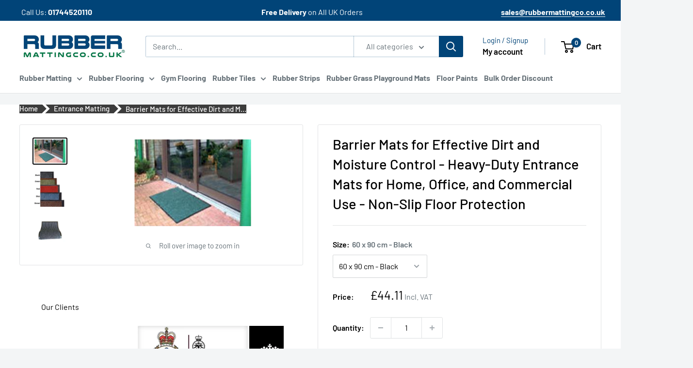

--- FILE ---
content_type: text/html; charset=utf-8
request_url: https://rubbermattingco.co.uk/products/barrier-mats
body_size: 37494
content:
<!doctype html>

<html class="no-js" lang="en">
  <head>
    <meta charset="utf-8">
    <meta name="viewport" content="width=device-width, initial-scale=1.0, height=device-height, minimum-scale=1.0, maximum-scale=1.0">
    <meta name="theme-color" content="#000000">

    <title>Top-Quality Barrier Mats for Clean and Safe Spaces</title><meta name="description" content="Our premium barrier mats offer superior protection against dirt and moisture, perfect for maintaining clean and safe environments in homes or businesses."><link rel="canonical" href="https://rubbermattingco.co.uk/products/barrier-mats"><link rel="shortcut icon" href="//rubbermattingco.co.uk/cdn/shop/files/IMG-20240201-WA0029_220x_2x_27a7ce6e-c1a8-4279-ae68-01409599fbb6_96x96.jpg?v=1741708335" type="image/png"><link rel="preload" as="style" href="//rubbermattingco.co.uk/cdn/shop/t/7/assets/theme.css?v=55857740155610329241744016072">
    <link rel="preload" as="script" href="//rubbermattingco.co.uk/cdn/shop/t/7/assets/theme.js?v=1815320689903517791741634520">
    <link rel="preconnect" href="https://cdn.shopify.com">
    <link rel="preconnect" href="https://fonts.shopifycdn.com">
    <link rel="dns-prefetch" href="https://productreviews.shopifycdn.com">
    <link rel="dns-prefetch" href="https://ajax.googleapis.com">
    <link rel="dns-prefetch" href="https://maps.googleapis.com">
    <link rel="dns-prefetch" href="https://maps.gstatic.com">
    <link rel="stylesheet" href="https://cdnjs.cloudflare.com/ajax/libs/font-awesome/5.15.4/css/all.min.css">

    <meta property="og:type" content="product">
  <meta property="og:title" content="Barrier Mats for Effective Dirt and Moisture Control - Heavy-Duty Entrance Mats for Home, Office, and Commercial Use - Non-Slip Floor Protection"><meta property="og:image" content="http://rubbermattingco.co.uk/cdn/shop/products/barrier-mats-669649_a0543c52-620b-4a6b-8bfc-e0987ec806cb.jpg?v=1635491578">
    <meta property="og:image:secure_url" content="https://rubbermattingco.co.uk/cdn/shop/products/barrier-mats-669649_a0543c52-620b-4a6b-8bfc-e0987ec806cb.jpg?v=1635491578">
    <meta property="og:image:width" content="240">
    <meta property="og:image:height" content="179">
    <meta property="product:availability" content="in stock"><meta property="product:price:amount" content="44.11">
  <meta property="product:price:currency" content="GBP"><meta property="og:description" content="Our premium barrier mats offer superior protection against dirt and moisture, perfect for maintaining clean and safe environments in homes or businesses."><meta property="og:url" content="https://rubbermattingco.co.uk/products/barrier-mats">
<meta property="og:site_name" content="RubberMattingCo"><meta name="twitter:card" content="summary"><meta name="twitter:title" content="Barrier Mats for Effective Dirt and Moisture Control - Heavy-Duty Entrance Mats for Home, Office, and Commercial Use - Non-Slip Floor Protection">
  <meta name="twitter:description" content="Barrier Mats: The Perfect Solution for Dirt and Moisture Control Barrier mats are an essential addition to any space where cleanliness and safety are a priority. Designed for both indoor and outdoor use, these versatile mats excel in high foot traffic areas, effectively trapping dirt and moisture to keep your floors clean and dry. Durable Design for Long-Lasting Performance Constructed from high-quality rubber, barrier mats are built to withstand heavy use while providing a reliable barrier against the elements. The durable rubber base ensures longevity, making them a cost-effective solution for homes, offices, and commercial spaces alike. Dual-Level Surface for Enhanced Cleaning The unique dual-level surface of these mats is specifically engineered to capture dirt and moisture. The textured design effectively scrapes debris off shoes while allowing liquids to drain, ensuring a clean and safe walking surface. Safety Features for">
  <meta name="twitter:image" content="https://rubbermattingco.co.uk/cdn/shop/products/barrier-mats-669649_a0543c52-620b-4a6b-8bfc-e0987ec806cb_600x600_crop_center.jpg?v=1635491578">
    <link rel="preload" href="//rubbermattingco.co.uk/cdn/fonts/barlow/barlow_n5.a193a1990790eba0cc5cca569d23799830e90f07.woff2" as="font" type="font/woff2" crossorigin><link rel="preload" href="//rubbermattingco.co.uk/cdn/fonts/barlow/barlow_n4.038c60d7ea9ddb238b2f64ba6f463ba6c0b5e5ad.woff2" as="font" type="font/woff2" crossorigin><style>
  @font-face {
  font-family: Barlow;
  font-weight: 500;
  font-style: normal;
  font-display: swap;
  src: url("//rubbermattingco.co.uk/cdn/fonts/barlow/barlow_n5.a193a1990790eba0cc5cca569d23799830e90f07.woff2") format("woff2"),
       url("//rubbermattingco.co.uk/cdn/fonts/barlow/barlow_n5.ae31c82169b1dc0715609b8cc6a610b917808358.woff") format("woff");
}

  @font-face {
  font-family: Barlow;
  font-weight: 400;
  font-style: normal;
  font-display: swap;
  src: url("//rubbermattingco.co.uk/cdn/fonts/barlow/barlow_n4.038c60d7ea9ddb238b2f64ba6f463ba6c0b5e5ad.woff2") format("woff2"),
       url("//rubbermattingco.co.uk/cdn/fonts/barlow/barlow_n4.074a9f2b990b38aec7d56c68211821e455b6d075.woff") format("woff");
}

@font-face {
  font-family: Barlow;
  font-weight: 600;
  font-style: normal;
  font-display: swap;
  src: url("//rubbermattingco.co.uk/cdn/fonts/barlow/barlow_n6.329f582a81f63f125e63c20a5a80ae9477df68e1.woff2") format("woff2"),
       url("//rubbermattingco.co.uk/cdn/fonts/barlow/barlow_n6.0163402e36247bcb8b02716880d0b39568412e9e.woff") format("woff");
}

@font-face {
  font-family: Barlow;
  font-weight: 500;
  font-style: italic;
  font-display: swap;
  src: url("//rubbermattingco.co.uk/cdn/fonts/barlow/barlow_i5.714d58286997b65cd479af615cfa9bb0a117a573.woff2") format("woff2"),
       url("//rubbermattingco.co.uk/cdn/fonts/barlow/barlow_i5.0120f77e6447d3b5df4bbec8ad8c2d029d87fb21.woff") format("woff");
}


  @font-face {
  font-family: Barlow;
  font-weight: 700;
  font-style: normal;
  font-display: swap;
  src: url("//rubbermattingco.co.uk/cdn/fonts/barlow/barlow_n7.691d1d11f150e857dcbc1c10ef03d825bc378d81.woff2") format("woff2"),
       url("//rubbermattingco.co.uk/cdn/fonts/barlow/barlow_n7.4fdbb1cb7da0e2c2f88492243ffa2b4f91924840.woff") format("woff");
}

  @font-face {
  font-family: Barlow;
  font-weight: 400;
  font-style: italic;
  font-display: swap;
  src: url("//rubbermattingco.co.uk/cdn/fonts/barlow/barlow_i4.8c59b6445f83f078b3520bad98b24d859431b377.woff2") format("woff2"),
       url("//rubbermattingco.co.uk/cdn/fonts/barlow/barlow_i4.bf7e6d69237bd02188410034976892368fd014c0.woff") format("woff");
}

  @font-face {
  font-family: Barlow;
  font-weight: 700;
  font-style: italic;
  font-display: swap;
  src: url("//rubbermattingco.co.uk/cdn/fonts/barlow/barlow_i7.50e19d6cc2ba5146fa437a5a7443c76d5d730103.woff2") format("woff2"),
       url("//rubbermattingco.co.uk/cdn/fonts/barlow/barlow_i7.47e9f98f1b094d912e6fd631cc3fe93d9f40964f.woff") format("woff");
}


  :root {
    --default-text-font-size : 15px;
    --base-text-font-size    : 16px;
    --heading-font-family    : Barlow, sans-serif;
    --heading-font-weight    : 500;
    --heading-font-style     : normal;
    --text-font-family       : Barlow, sans-serif;
    --text-font-weight       : 400;
    --text-font-style        : normal;
    --text-font-bolder-weight: 600;
    --text-link-decoration   : underline;

    --text-color               : #677279;
    --text-color-rgb           : 103, 114, 121;
    --heading-color            : #000000;
    --border-color             : #e1e3e4;
    --border-color-rgb         : 225, 227, 228;
    --form-border-color        : #d4d6d8;
    --accent-color             : #000000;
    --accent-color-rgb         : 0, 0, 0;
    --link-color               : #014478;
    --link-color-hover         : #00192c;
    --background               : #f3f5f6;
    --secondary-background     : #ffffff;
    --secondary-background-rgb : 255, 255, 255;
    --accent-background        : rgba(0, 0, 0, 0.08);

    --input-background: #ffffff;

    --error-color       : #ff0000;
    --error-background  : rgba(255, 0, 0, 0.07);
    --success-color     : #00aa00;
    --success-background: rgba(0, 170, 0, 0.11);

    --primary-button-background      : #014478;
    --primary-button-background-rgb  : 1, 68, 120;
    --primary-button-text-color      : #ffffff;
    --secondary-button-background    : #000000;
    --secondary-button-background-rgb: 0, 0, 0;
    --secondary-button-text-color    : #ffffff;

    --header-background      : #ffffff;
    --header-text-color      : #000000;
    --header-light-text-color: #014478;
    --header-border-color    : rgba(1, 68, 120, 0.3);
    --header-accent-color    : #014478;

    --footer-background-color:    #f3f5f6;
    --footer-heading-text-color:  #000000;
    --footer-body-text-color:     #677279;
    --footer-body-text-color-rgb: 103, 114, 121;
    --footer-accent-color:        #014478;
    --footer-accent-color-rgb:    1, 68, 120;
    --footer-border:              1px solid var(--border-color);
    
    --flickity-arrow-color: #abb1b4;--product-on-sale-accent           : #ee0000;
    --product-on-sale-accent-rgb       : 238, 0, 0;
    --product-on-sale-color            : #ffffff;
    --product-in-stock-color           : #008a00;
    --product-low-stock-color          : #ee0000;
    --product-sold-out-color           : #8a9297;
    --product-custom-label-1-background: #008a00;
    --product-custom-label-1-color     : #ffffff;
    --product-custom-label-2-background: #00a500;
    --product-custom-label-2-color     : #ffffff;
    --product-review-star-color        : #ffbd00;

    --mobile-container-gutter : 20px;
    --desktop-container-gutter: 40px;

    /* Shopify related variables */
    --payment-terms-background-color: #f3f5f6;
  }
</style>

<script>
  // IE11 does not have support for CSS variables, so we have to polyfill them
  if (!(((window || {}).CSS || {}).supports && window.CSS.supports('(--a: 0)'))) {
    const script = document.createElement('script');
    script.type = 'text/javascript';
    script.src = 'https://cdn.jsdelivr.net/npm/css-vars-ponyfill@2';
    script.onload = function() {
      cssVars({});
    };

    document.getElementsByTagName('head')[0].appendChild(script);
  }
</script>


    <script>window.performance && window.performance.mark && window.performance.mark('shopify.content_for_header.start');</script><meta name="google-site-verification" content="Rx3BHRDoiIY_vJzIgVZgdNTPEgVlCHdQgQCfb55m9ic">
<meta id="shopify-digital-wallet" name="shopify-digital-wallet" content="/60080849078/digital_wallets/dialog">
<meta name="shopify-checkout-api-token" content="c4ff6a5e6ecb2a48c9e61081a2524074">
<link rel="alternate" type="application/json+oembed" href="https://rubbermattingco.co.uk/products/barrier-mats.oembed">
<script async="async" src="/checkouts/internal/preloads.js?locale=en-GB"></script>
<link rel="preconnect" href="https://shop.app" crossorigin="anonymous">
<script async="async" src="https://shop.app/checkouts/internal/preloads.js?locale=en-GB&shop_id=60080849078" crossorigin="anonymous"></script>
<script id="apple-pay-shop-capabilities" type="application/json">{"shopId":60080849078,"countryCode":"GB","currencyCode":"GBP","merchantCapabilities":["supports3DS"],"merchantId":"gid:\/\/shopify\/Shop\/60080849078","merchantName":"RubberMattingCo","requiredBillingContactFields":["postalAddress","email","phone"],"requiredShippingContactFields":["postalAddress","email","phone"],"shippingType":"shipping","supportedNetworks":["visa","maestro","masterCard","amex","discover","elo"],"total":{"type":"pending","label":"RubberMattingCo","amount":"1.00"},"shopifyPaymentsEnabled":true,"supportsSubscriptions":true}</script>
<script id="shopify-features" type="application/json">{"accessToken":"c4ff6a5e6ecb2a48c9e61081a2524074","betas":["rich-media-storefront-analytics"],"domain":"rubbermattingco.co.uk","predictiveSearch":true,"shopId":60080849078,"locale":"en"}</script>
<script>var Shopify = Shopify || {};
Shopify.shop = "rubbermattingco.myshopify.com";
Shopify.locale = "en";
Shopify.currency = {"active":"GBP","rate":"1.0"};
Shopify.country = "GB";
Shopify.theme = {"name":"Warehouse","id":178094571900,"schema_name":"Warehouse","schema_version":"6.3.0","theme_store_id":871,"role":"main"};
Shopify.theme.handle = "null";
Shopify.theme.style = {"id":null,"handle":null};
Shopify.cdnHost = "rubbermattingco.co.uk/cdn";
Shopify.routes = Shopify.routes || {};
Shopify.routes.root = "/";</script>
<script type="module">!function(o){(o.Shopify=o.Shopify||{}).modules=!0}(window);</script>
<script>!function(o){function n(){var o=[];function n(){o.push(Array.prototype.slice.apply(arguments))}return n.q=o,n}var t=o.Shopify=o.Shopify||{};t.loadFeatures=n(),t.autoloadFeatures=n()}(window);</script>
<script>
  window.ShopifyPay = window.ShopifyPay || {};
  window.ShopifyPay.apiHost = "shop.app\/pay";
  window.ShopifyPay.redirectState = null;
</script>
<script id="shop-js-analytics" type="application/json">{"pageType":"product"}</script>
<script defer="defer" async type="module" src="//rubbermattingco.co.uk/cdn/shopifycloud/shop-js/modules/v2/client.init-shop-cart-sync_BT-GjEfc.en.esm.js"></script>
<script defer="defer" async type="module" src="//rubbermattingco.co.uk/cdn/shopifycloud/shop-js/modules/v2/chunk.common_D58fp_Oc.esm.js"></script>
<script defer="defer" async type="module" src="//rubbermattingco.co.uk/cdn/shopifycloud/shop-js/modules/v2/chunk.modal_xMitdFEc.esm.js"></script>
<script type="module">
  await import("//rubbermattingco.co.uk/cdn/shopifycloud/shop-js/modules/v2/client.init-shop-cart-sync_BT-GjEfc.en.esm.js");
await import("//rubbermattingco.co.uk/cdn/shopifycloud/shop-js/modules/v2/chunk.common_D58fp_Oc.esm.js");
await import("//rubbermattingco.co.uk/cdn/shopifycloud/shop-js/modules/v2/chunk.modal_xMitdFEc.esm.js");

  window.Shopify.SignInWithShop?.initShopCartSync?.({"fedCMEnabled":true,"windoidEnabled":true});

</script>
<script>
  window.Shopify = window.Shopify || {};
  if (!window.Shopify.featureAssets) window.Shopify.featureAssets = {};
  window.Shopify.featureAssets['shop-js'] = {"shop-cart-sync":["modules/v2/client.shop-cart-sync_DZOKe7Ll.en.esm.js","modules/v2/chunk.common_D58fp_Oc.esm.js","modules/v2/chunk.modal_xMitdFEc.esm.js"],"init-fed-cm":["modules/v2/client.init-fed-cm_B6oLuCjv.en.esm.js","modules/v2/chunk.common_D58fp_Oc.esm.js","modules/v2/chunk.modal_xMitdFEc.esm.js"],"shop-cash-offers":["modules/v2/client.shop-cash-offers_D2sdYoxE.en.esm.js","modules/v2/chunk.common_D58fp_Oc.esm.js","modules/v2/chunk.modal_xMitdFEc.esm.js"],"shop-login-button":["modules/v2/client.shop-login-button_QeVjl5Y3.en.esm.js","modules/v2/chunk.common_D58fp_Oc.esm.js","modules/v2/chunk.modal_xMitdFEc.esm.js"],"pay-button":["modules/v2/client.pay-button_DXTOsIq6.en.esm.js","modules/v2/chunk.common_D58fp_Oc.esm.js","modules/v2/chunk.modal_xMitdFEc.esm.js"],"shop-button":["modules/v2/client.shop-button_DQZHx9pm.en.esm.js","modules/v2/chunk.common_D58fp_Oc.esm.js","modules/v2/chunk.modal_xMitdFEc.esm.js"],"avatar":["modules/v2/client.avatar_BTnouDA3.en.esm.js"],"init-windoid":["modules/v2/client.init-windoid_CR1B-cfM.en.esm.js","modules/v2/chunk.common_D58fp_Oc.esm.js","modules/v2/chunk.modal_xMitdFEc.esm.js"],"init-shop-for-new-customer-accounts":["modules/v2/client.init-shop-for-new-customer-accounts_C_vY_xzh.en.esm.js","modules/v2/client.shop-login-button_QeVjl5Y3.en.esm.js","modules/v2/chunk.common_D58fp_Oc.esm.js","modules/v2/chunk.modal_xMitdFEc.esm.js"],"init-shop-email-lookup-coordinator":["modules/v2/client.init-shop-email-lookup-coordinator_BI7n9ZSv.en.esm.js","modules/v2/chunk.common_D58fp_Oc.esm.js","modules/v2/chunk.modal_xMitdFEc.esm.js"],"init-shop-cart-sync":["modules/v2/client.init-shop-cart-sync_BT-GjEfc.en.esm.js","modules/v2/chunk.common_D58fp_Oc.esm.js","modules/v2/chunk.modal_xMitdFEc.esm.js"],"shop-toast-manager":["modules/v2/client.shop-toast-manager_DiYdP3xc.en.esm.js","modules/v2/chunk.common_D58fp_Oc.esm.js","modules/v2/chunk.modal_xMitdFEc.esm.js"],"init-customer-accounts":["modules/v2/client.init-customer-accounts_D9ZNqS-Q.en.esm.js","modules/v2/client.shop-login-button_QeVjl5Y3.en.esm.js","modules/v2/chunk.common_D58fp_Oc.esm.js","modules/v2/chunk.modal_xMitdFEc.esm.js"],"init-customer-accounts-sign-up":["modules/v2/client.init-customer-accounts-sign-up_iGw4briv.en.esm.js","modules/v2/client.shop-login-button_QeVjl5Y3.en.esm.js","modules/v2/chunk.common_D58fp_Oc.esm.js","modules/v2/chunk.modal_xMitdFEc.esm.js"],"shop-follow-button":["modules/v2/client.shop-follow-button_CqMgW2wH.en.esm.js","modules/v2/chunk.common_D58fp_Oc.esm.js","modules/v2/chunk.modal_xMitdFEc.esm.js"],"checkout-modal":["modules/v2/client.checkout-modal_xHeaAweL.en.esm.js","modules/v2/chunk.common_D58fp_Oc.esm.js","modules/v2/chunk.modal_xMitdFEc.esm.js"],"shop-login":["modules/v2/client.shop-login_D91U-Q7h.en.esm.js","modules/v2/chunk.common_D58fp_Oc.esm.js","modules/v2/chunk.modal_xMitdFEc.esm.js"],"lead-capture":["modules/v2/client.lead-capture_BJmE1dJe.en.esm.js","modules/v2/chunk.common_D58fp_Oc.esm.js","modules/v2/chunk.modal_xMitdFEc.esm.js"],"payment-terms":["modules/v2/client.payment-terms_Ci9AEqFq.en.esm.js","modules/v2/chunk.common_D58fp_Oc.esm.js","modules/v2/chunk.modal_xMitdFEc.esm.js"]};
</script>
<script>(function() {
  var isLoaded = false;
  function asyncLoad() {
    if (isLoaded) return;
    isLoaded = true;
    var urls = ["https:\/\/www.googletagmanager.com\/gtag\/js?id=AW-11484145490\u0026shop=rubbermattingco.myshopify.com","https:\/\/oneclick-scripts.s3.eu-west-1.amazonaws.com\/rubbermattingco.myshopify.com-1-gtagSessionScript.js?shop=rubbermattingco.myshopify.com"];
    for (var i = 0; i < urls.length; i++) {
      var s = document.createElement('script');
      s.type = 'text/javascript';
      s.async = true;
      s.src = urls[i];
      var x = document.getElementsByTagName('script')[0];
      x.parentNode.insertBefore(s, x);
    }
  };
  if(window.attachEvent) {
    window.attachEvent('onload', asyncLoad);
  } else {
    window.addEventListener('load', asyncLoad, false);
  }
})();</script>
<script id="__st">var __st={"a":60080849078,"offset":0,"reqid":"f1f7214d-e073-4289-a2ce-e036344abf86-1769386424","pageurl":"rubbermattingco.co.uk\/products\/barrier-mats","u":"bb6c67ac4d66","p":"product","rtyp":"product","rid":7108800184502};</script>
<script>window.ShopifyPaypalV4VisibilityTracking = true;</script>
<script id="captcha-bootstrap">!function(){'use strict';const t='contact',e='account',n='new_comment',o=[[t,t],['blogs',n],['comments',n],[t,'customer']],c=[[e,'customer_login'],[e,'guest_login'],[e,'recover_customer_password'],[e,'create_customer']],r=t=>t.map((([t,e])=>`form[action*='/${t}']:not([data-nocaptcha='true']) input[name='form_type'][value='${e}']`)).join(','),a=t=>()=>t?[...document.querySelectorAll(t)].map((t=>t.form)):[];function s(){const t=[...o],e=r(t);return a(e)}const i='password',u='form_key',d=['recaptcha-v3-token','g-recaptcha-response','h-captcha-response',i],f=()=>{try{return window.sessionStorage}catch{return}},m='__shopify_v',_=t=>t.elements[u];function p(t,e,n=!1){try{const o=window.sessionStorage,c=JSON.parse(o.getItem(e)),{data:r}=function(t){const{data:e,action:n}=t;return t[m]||n?{data:e,action:n}:{data:t,action:n}}(c);for(const[e,n]of Object.entries(r))t.elements[e]&&(t.elements[e].value=n);n&&o.removeItem(e)}catch(o){console.error('form repopulation failed',{error:o})}}const l='form_type',E='cptcha';function T(t){t.dataset[E]=!0}const w=window,h=w.document,L='Shopify',v='ce_forms',y='captcha';let A=!1;((t,e)=>{const n=(g='f06e6c50-85a8-45c8-87d0-21a2b65856fe',I='https://cdn.shopify.com/shopifycloud/storefront-forms-hcaptcha/ce_storefront_forms_captcha_hcaptcha.v1.5.2.iife.js',D={infoText:'Protected by hCaptcha',privacyText:'Privacy',termsText:'Terms'},(t,e,n)=>{const o=w[L][v],c=o.bindForm;if(c)return c(t,g,e,D).then(n);var r;o.q.push([[t,g,e,D],n]),r=I,A||(h.body.append(Object.assign(h.createElement('script'),{id:'captcha-provider',async:!0,src:r})),A=!0)});var g,I,D;w[L]=w[L]||{},w[L][v]=w[L][v]||{},w[L][v].q=[],w[L][y]=w[L][y]||{},w[L][y].protect=function(t,e){n(t,void 0,e),T(t)},Object.freeze(w[L][y]),function(t,e,n,w,h,L){const[v,y,A,g]=function(t,e,n){const i=e?o:[],u=t?c:[],d=[...i,...u],f=r(d),m=r(i),_=r(d.filter((([t,e])=>n.includes(e))));return[a(f),a(m),a(_),s()]}(w,h,L),I=t=>{const e=t.target;return e instanceof HTMLFormElement?e:e&&e.form},D=t=>v().includes(t);t.addEventListener('submit',(t=>{const e=I(t);if(!e)return;const n=D(e)&&!e.dataset.hcaptchaBound&&!e.dataset.recaptchaBound,o=_(e),c=g().includes(e)&&(!o||!o.value);(n||c)&&t.preventDefault(),c&&!n&&(function(t){try{if(!f())return;!function(t){const e=f();if(!e)return;const n=_(t);if(!n)return;const o=n.value;o&&e.removeItem(o)}(t);const e=Array.from(Array(32),(()=>Math.random().toString(36)[2])).join('');!function(t,e){_(t)||t.append(Object.assign(document.createElement('input'),{type:'hidden',name:u})),t.elements[u].value=e}(t,e),function(t,e){const n=f();if(!n)return;const o=[...t.querySelectorAll(`input[type='${i}']`)].map((({name:t})=>t)),c=[...d,...o],r={};for(const[a,s]of new FormData(t).entries())c.includes(a)||(r[a]=s);n.setItem(e,JSON.stringify({[m]:1,action:t.action,data:r}))}(t,e)}catch(e){console.error('failed to persist form',e)}}(e),e.submit())}));const S=(t,e)=>{t&&!t.dataset[E]&&(n(t,e.some((e=>e===t))),T(t))};for(const o of['focusin','change'])t.addEventListener(o,(t=>{const e=I(t);D(e)&&S(e,y())}));const B=e.get('form_key'),M=e.get(l),P=B&&M;t.addEventListener('DOMContentLoaded',(()=>{const t=y();if(P)for(const e of t)e.elements[l].value===M&&p(e,B);[...new Set([...A(),...v().filter((t=>'true'===t.dataset.shopifyCaptcha))])].forEach((e=>S(e,t)))}))}(h,new URLSearchParams(w.location.search),n,t,e,['guest_login'])})(!0,!0)}();</script>
<script integrity="sha256-4kQ18oKyAcykRKYeNunJcIwy7WH5gtpwJnB7kiuLZ1E=" data-source-attribution="shopify.loadfeatures" defer="defer" src="//rubbermattingco.co.uk/cdn/shopifycloud/storefront/assets/storefront/load_feature-a0a9edcb.js" crossorigin="anonymous"></script>
<script crossorigin="anonymous" defer="defer" src="//rubbermattingco.co.uk/cdn/shopifycloud/storefront/assets/shopify_pay/storefront-65b4c6d7.js?v=20250812"></script>
<script data-source-attribution="shopify.dynamic_checkout.dynamic.init">var Shopify=Shopify||{};Shopify.PaymentButton=Shopify.PaymentButton||{isStorefrontPortableWallets:!0,init:function(){window.Shopify.PaymentButton.init=function(){};var t=document.createElement("script");t.src="https://rubbermattingco.co.uk/cdn/shopifycloud/portable-wallets/latest/portable-wallets.en.js",t.type="module",document.head.appendChild(t)}};
</script>
<script data-source-attribution="shopify.dynamic_checkout.buyer_consent">
  function portableWalletsHideBuyerConsent(e){var t=document.getElementById("shopify-buyer-consent"),n=document.getElementById("shopify-subscription-policy-button");t&&n&&(t.classList.add("hidden"),t.setAttribute("aria-hidden","true"),n.removeEventListener("click",e))}function portableWalletsShowBuyerConsent(e){var t=document.getElementById("shopify-buyer-consent"),n=document.getElementById("shopify-subscription-policy-button");t&&n&&(t.classList.remove("hidden"),t.removeAttribute("aria-hidden"),n.addEventListener("click",e))}window.Shopify?.PaymentButton&&(window.Shopify.PaymentButton.hideBuyerConsent=portableWalletsHideBuyerConsent,window.Shopify.PaymentButton.showBuyerConsent=portableWalletsShowBuyerConsent);
</script>
<script data-source-attribution="shopify.dynamic_checkout.cart.bootstrap">document.addEventListener("DOMContentLoaded",(function(){function t(){return document.querySelector("shopify-accelerated-checkout-cart, shopify-accelerated-checkout")}if(t())Shopify.PaymentButton.init();else{new MutationObserver((function(e,n){t()&&(Shopify.PaymentButton.init(),n.disconnect())})).observe(document.body,{childList:!0,subtree:!0})}}));
</script>
<script id='scb4127' type='text/javascript' async='' src='https://rubbermattingco.co.uk/cdn/shopifycloud/privacy-banner/storefront-banner.js'></script><link id="shopify-accelerated-checkout-styles" rel="stylesheet" media="screen" href="https://rubbermattingco.co.uk/cdn/shopifycloud/portable-wallets/latest/accelerated-checkout-backwards-compat.css" crossorigin="anonymous">
<style id="shopify-accelerated-checkout-cart">
        #shopify-buyer-consent {
  margin-top: 1em;
  display: inline-block;
  width: 100%;
}

#shopify-buyer-consent.hidden {
  display: none;
}

#shopify-subscription-policy-button {
  background: none;
  border: none;
  padding: 0;
  text-decoration: underline;
  font-size: inherit;
  cursor: pointer;
}

#shopify-subscription-policy-button::before {
  box-shadow: none;
}

      </style>

<script>window.performance && window.performance.mark && window.performance.mark('shopify.content_for_header.end');</script>

    <link rel="stylesheet" href="//rubbermattingco.co.uk/cdn/shop/t/7/assets/theme.css?v=55857740155610329241744016072">

    <script type="application/ld+json">{"@context":"http:\/\/schema.org\/","@id":"\/products\/barrier-mats#product","@type":"ProductGroup","brand":{"@type":"Brand","name":"Rubber Matting CO"},"category":"Door Mats","description":"\n\nBarrier Mats: The Perfect Solution for Dirt and Moisture Control\nBarrier mats are an essential addition to any space where cleanliness and safety are a priority. Designed for both indoor and outdoor use, these versatile mats excel in high foot traffic areas, effectively trapping dirt and moisture to keep your floors clean and dry.\nDurable Design for Long-Lasting Performance\nConstructed from high-quality rubber, barrier mats are built to withstand heavy use while providing a reliable barrier against the elements. The durable rubber base ensures longevity, making them a cost-effective solution for homes, offices, and commercial spaces alike.\nDual-Level Surface for Enhanced Cleaning\nThe unique dual-level surface of these mats is specifically engineered to capture dirt and moisture. The textured design effectively scrapes debris off shoes while allowing liquids to drain, ensuring a clean and safe walking surface.\nSafety Features for Peace of Mind\nSafety is a top priority with barrier mats. Featuring bevelled rubber safety edges, these mats help prevent tripping hazards while providing a smooth transition from one surface to another. The anti-creep base finish ensures that the mat stays securely in place, even in high-traffic areas.\nVersatile Applications\nWhether you're looking to enhance the entrance of your home, protect floors in a busy workplace, or maintain cleanliness in a retail environment, barrier mats are the ideal choice. Their robust construction and practical design make them suitable for various applications, from doorways and hallways to commercial spaces.\nIn summary, barrier mats are a functional and stylish solution for managing dirt and moisture in any setting. Their durability, safety features, and effective cleaning capabilities make them a must-have for anyone looking to maintain a clean and safe environment\n\n","hasVariant":[{"@id":"\/products\/barrier-mats?variant=40752456859830#variant","@type":"Product","image":"https:\/\/rubbermattingco.co.uk\/cdn\/shop\/products\/barrier-mats-669649_a0543c52-620b-4a6b-8bfc-e0987ec806cb.jpg?v=1635491578\u0026width=1920","name":"Barrier Mats for Effective Dirt and Moisture Control - Heavy-Duty Entrance Mats for Home, Office, and Commercial Use - Non-Slip Floor Protection - 60 x 90 cm - Black","offers":{"@id":"\/products\/barrier-mats?variant=40752456859830#offer","@type":"Offer","availability":"http:\/\/schema.org\/InStock","price":"44.11","priceCurrency":"GBP","url":"https:\/\/rubbermattingco.co.uk\/products\/barrier-mats?variant=40752456859830"},"sku":"Rmco-4390"},{"@id":"\/products\/barrier-mats?variant=40752456892598#variant","@type":"Product","image":"https:\/\/rubbermattingco.co.uk\/cdn\/shop\/products\/barrier-mats-669649_a0543c52-620b-4a6b-8bfc-e0987ec806cb.jpg?v=1635491578\u0026width=1920","name":"Barrier Mats for Effective Dirt and Moisture Control - Heavy-Duty Entrance Mats for Home, Office, and Commercial Use - Non-Slip Floor Protection - 60 x 90 cm - Green","offers":{"@id":"\/products\/barrier-mats?variant=40752456892598#offer","@type":"Offer","availability":"http:\/\/schema.org\/InStock","price":"44.11","priceCurrency":"GBP","url":"https:\/\/rubbermattingco.co.uk\/products\/barrier-mats?variant=40752456892598"},"sku":"Rmco-4391"},{"@id":"\/products\/barrier-mats?variant=40752456925366#variant","@type":"Product","image":"https:\/\/rubbermattingco.co.uk\/cdn\/shop\/products\/barrier-mats-669649_a0543c52-620b-4a6b-8bfc-e0987ec806cb.jpg?v=1635491578\u0026width=1920","name":"Barrier Mats for Effective Dirt and Moisture Control - Heavy-Duty Entrance Mats for Home, Office, and Commercial Use - Non-Slip Floor Protection - 60 x 90 cm - Red","offers":{"@id":"\/products\/barrier-mats?variant=40752456925366#offer","@type":"Offer","availability":"http:\/\/schema.org\/InStock","price":"44.11","priceCurrency":"GBP","url":"https:\/\/rubbermattingco.co.uk\/products\/barrier-mats?variant=40752456925366"},"sku":"Rmco-4392"},{"@id":"\/products\/barrier-mats?variant=40752456958134#variant","@type":"Product","image":"https:\/\/rubbermattingco.co.uk\/cdn\/shop\/products\/barrier-mats-669649_a0543c52-620b-4a6b-8bfc-e0987ec806cb.jpg?v=1635491578\u0026width=1920","name":"Barrier Mats for Effective Dirt and Moisture Control - Heavy-Duty Entrance Mats for Home, Office, and Commercial Use - Non-Slip Floor Protection - 60 x 90 cm - Blue","offers":{"@id":"\/products\/barrier-mats?variant=40752456958134#offer","@type":"Offer","availability":"http:\/\/schema.org\/InStock","price":"44.11","priceCurrency":"GBP","url":"https:\/\/rubbermattingco.co.uk\/products\/barrier-mats?variant=40752456958134"},"sku":"Rmco-4393"},{"@id":"\/products\/barrier-mats?variant=40752456990902#variant","@type":"Product","image":"https:\/\/rubbermattingco.co.uk\/cdn\/shop\/products\/barrier-mats-669649_a0543c52-620b-4a6b-8bfc-e0987ec806cb.jpg?v=1635491578\u0026width=1920","name":"Barrier Mats for Effective Dirt and Moisture Control - Heavy-Duty Entrance Mats for Home, Office, and Commercial Use - Non-Slip Floor Protection - 60 x 90 cm - Brown","offers":{"@id":"\/products\/barrier-mats?variant=40752456990902#offer","@type":"Offer","availability":"http:\/\/schema.org\/InStock","price":"44.11","priceCurrency":"GBP","url":"https:\/\/rubbermattingco.co.uk\/products\/barrier-mats?variant=40752456990902"},"sku":"Rmco-4394"},{"@id":"\/products\/barrier-mats?variant=40752457023670#variant","@type":"Product","image":"https:\/\/rubbermattingco.co.uk\/cdn\/shop\/products\/barrier-mats-669649_a0543c52-620b-4a6b-8bfc-e0987ec806cb.jpg?v=1635491578\u0026width=1920","name":"Barrier Mats for Effective Dirt and Moisture Control - Heavy-Duty Entrance Mats for Home, Office, and Commercial Use - Non-Slip Floor Protection - 90 x 150 cm - Black","offers":{"@id":"\/products\/barrier-mats?variant=40752457023670#offer","@type":"Offer","availability":"http:\/\/schema.org\/InStock","price":"88.22","priceCurrency":"GBP","url":"https:\/\/rubbermattingco.co.uk\/products\/barrier-mats?variant=40752457023670"},"sku":"Rmco-4395"},{"@id":"\/products\/barrier-mats?variant=40752457056438#variant","@type":"Product","image":"https:\/\/rubbermattingco.co.uk\/cdn\/shop\/products\/barrier-mats-669649_a0543c52-620b-4a6b-8bfc-e0987ec806cb.jpg?v=1635491578\u0026width=1920","name":"Barrier Mats for Effective Dirt and Moisture Control - Heavy-Duty Entrance Mats for Home, Office, and Commercial Use - Non-Slip Floor Protection - 90 x 150 cm - Green","offers":{"@id":"\/products\/barrier-mats?variant=40752457056438#offer","@type":"Offer","availability":"http:\/\/schema.org\/InStock","price":"88.22","priceCurrency":"GBP","url":"https:\/\/rubbermattingco.co.uk\/products\/barrier-mats?variant=40752457056438"},"sku":"Rmco-4396"},{"@id":"\/products\/barrier-mats?variant=40752457089206#variant","@type":"Product","image":"https:\/\/rubbermattingco.co.uk\/cdn\/shop\/products\/barrier-mats-669649_a0543c52-620b-4a6b-8bfc-e0987ec806cb.jpg?v=1635491578\u0026width=1920","name":"Barrier Mats for Effective Dirt and Moisture Control - Heavy-Duty Entrance Mats for Home, Office, and Commercial Use - Non-Slip Floor Protection - 90 x 150 cm - Red","offers":{"@id":"\/products\/barrier-mats?variant=40752457089206#offer","@type":"Offer","availability":"http:\/\/schema.org\/InStock","price":"88.22","priceCurrency":"GBP","url":"https:\/\/rubbermattingco.co.uk\/products\/barrier-mats?variant=40752457089206"},"sku":"Rmco-4397"},{"@id":"\/products\/barrier-mats?variant=40752457121974#variant","@type":"Product","image":"https:\/\/rubbermattingco.co.uk\/cdn\/shop\/products\/barrier-mats-669649_a0543c52-620b-4a6b-8bfc-e0987ec806cb.jpg?v=1635491578\u0026width=1920","name":"Barrier Mats for Effective Dirt and Moisture Control - Heavy-Duty Entrance Mats for Home, Office, and Commercial Use - Non-Slip Floor Protection - 90 x 150 cm - Blue","offers":{"@id":"\/products\/barrier-mats?variant=40752457121974#offer","@type":"Offer","availability":"http:\/\/schema.org\/InStock","price":"88.22","priceCurrency":"GBP","url":"https:\/\/rubbermattingco.co.uk\/products\/barrier-mats?variant=40752457121974"},"sku":"Rmco-4398"},{"@id":"\/products\/barrier-mats?variant=40752457154742#variant","@type":"Product","image":"https:\/\/rubbermattingco.co.uk\/cdn\/shop\/products\/barrier-mats-669649_a0543c52-620b-4a6b-8bfc-e0987ec806cb.jpg?v=1635491578\u0026width=1920","name":"Barrier Mats for Effective Dirt and Moisture Control - Heavy-Duty Entrance Mats for Home, Office, and Commercial Use - Non-Slip Floor Protection - 90 x 150 cm - Brown","offers":{"@id":"\/products\/barrier-mats?variant=40752457154742#offer","@type":"Offer","availability":"http:\/\/schema.org\/InStock","price":"88.22","priceCurrency":"GBP","url":"https:\/\/rubbermattingco.co.uk\/products\/barrier-mats?variant=40752457154742"},"sku":"Rmco-4399"},{"@id":"\/products\/barrier-mats?variant=40752457187510#variant","@type":"Product","image":"https:\/\/rubbermattingco.co.uk\/cdn\/shop\/products\/barrier-mats-669649_a0543c52-620b-4a6b-8bfc-e0987ec806cb.jpg?v=1635491578\u0026width=1920","name":"Barrier Mats for Effective Dirt and Moisture Control - Heavy-Duty Entrance Mats for Home, Office, and Commercial Use - Non-Slip Floor Protection - 70 x 180 cm - Black","offers":{"@id":"\/products\/barrier-mats?variant=40752457187510#offer","@type":"Offer","availability":"http:\/\/schema.org\/InStock","price":"76.44","priceCurrency":"GBP","url":"https:\/\/rubbermattingco.co.uk\/products\/barrier-mats?variant=40752457187510"},"sku":"Rmco-4400"},{"@id":"\/products\/barrier-mats?variant=40752457220278#variant","@type":"Product","image":"https:\/\/rubbermattingco.co.uk\/cdn\/shop\/products\/barrier-mats-669649_a0543c52-620b-4a6b-8bfc-e0987ec806cb.jpg?v=1635491578\u0026width=1920","name":"Barrier Mats for Effective Dirt and Moisture Control - Heavy-Duty Entrance Mats for Home, Office, and Commercial Use - Non-Slip Floor Protection - 70 x 300 cm - Black","offers":{"@id":"\/products\/barrier-mats?variant=40752457220278#offer","@type":"Offer","availability":"http:\/\/schema.org\/InStock","price":"135.30","priceCurrency":"GBP","url":"https:\/\/rubbermattingco.co.uk\/products\/barrier-mats?variant=40752457220278"},"sku":"Rmco-4401"},{"@id":"\/products\/barrier-mats?variant=40752457253046#variant","@type":"Product","image":"https:\/\/rubbermattingco.co.uk\/cdn\/shop\/products\/barrier-mats-669649_a0543c52-620b-4a6b-8bfc-e0987ec806cb.jpg?v=1635491578\u0026width=1920","name":"Barrier Mats for Effective Dirt and Moisture Control - Heavy-Duty Entrance Mats for Home, Office, and Commercial Use - Non-Slip Floor Protection - 90 x 500 cm - Black","offers":{"@id":"\/products\/barrier-mats?variant=40752457253046#offer","@type":"Offer","availability":"http:\/\/schema.org\/InStock","price":"147.05","priceCurrency":"GBP","url":"https:\/\/rubbermattingco.co.uk\/products\/barrier-mats?variant=40752457253046"},"sku":"Rmco-4402"},{"@id":"\/products\/barrier-mats?variant=40752457285814#variant","@type":"Product","image":"https:\/\/rubbermattingco.co.uk\/cdn\/shop\/products\/barrier-mats-669649_a0543c52-620b-4a6b-8bfc-e0987ec806cb.jpg?v=1635491578\u0026width=1920","name":"Barrier Mats for Effective Dirt and Moisture Control - Heavy-Duty Entrance Mats for Home, Office, and Commercial Use - Non-Slip Floor Protection - 100 x 1000 cm - Black","offers":{"@id":"\/products\/barrier-mats?variant=40752457285814#offer","@type":"Offer","availability":"http:\/\/schema.org\/InStock","price":"294.20","priceCurrency":"GBP","url":"https:\/\/rubbermattingco.co.uk\/products\/barrier-mats?variant=40752457285814"},"sku":"Rmco-4403"},{"@id":"\/products\/barrier-mats?variant=40752457318582#variant","@type":"Product","image":"https:\/\/rubbermattingco.co.uk\/cdn\/shop\/products\/barrier-mats-669649_a0543c52-620b-4a6b-8bfc-e0987ec806cb.jpg?v=1635491578\u0026width=1920","name":"Barrier Mats for Effective Dirt and Moisture Control - Heavy-Duty Entrance Mats for Home, Office, and Commercial Use - Non-Slip Floor Protection - 120 x 1000 cm - Black","offers":{"@id":"\/products\/barrier-mats?variant=40752457318582#offer","@type":"Offer","availability":"http:\/\/schema.org\/InStock","price":"326.55","priceCurrency":"GBP","url":"https:\/\/rubbermattingco.co.uk\/products\/barrier-mats?variant=40752457318582"},"sku":"Rmco-4404"}],"name":"Barrier Mats for Effective Dirt and Moisture Control - Heavy-Duty Entrance Mats for Home, Office, and Commercial Use - Non-Slip Floor Protection","productGroupID":"7108800184502","url":"https:\/\/rubbermattingco.co.uk\/products\/barrier-mats"}</script><script type="application/ld+json">
  {
    "@context": "https://schema.org",
    "@type": "BreadcrumbList",
    "itemListElement": [{
        "@type": "ListItem",
        "position": 1,
        "name": "Home",
        "item": "https://rubbermattingco.co.uk"
      },{
            "@type": "ListItem",
            "position": 2,
            "name": "Barrier Mats for Effective Dirt and Moisture Control - Heavy-Duty Entrance Mats for Home, Office, and Commercial Use - Non-Slip Floor Protection",
            "item": "https://rubbermattingco.co.uk/products/barrier-mats"
          }]
  }
</script>

    <script>
      // This allows to expose several variables to the global scope, to be used in scripts
      window.theme = {
        pageType: "product",
        cartCount: 0,
        moneyFormat: "£{{amount}}",
        moneyWithCurrencyFormat: "£{{amount}} GBP",
        currencyCodeEnabled: false,
        showDiscount: true,
        discountMode: "saving",
        cartType: "drawer"
      };

      window.routes = {
        rootUrl: "\/",
        rootUrlWithoutSlash: '',
        cartUrl: "\/cart",
        cartAddUrl: "\/cart\/add",
        cartChangeUrl: "\/cart\/change",
        searchUrl: "\/search",
        productRecommendationsUrl: "\/recommendations\/products"
      };

      window.languages = {
        productRegularPrice: "Regular price",
        productSalePrice: "Sale price",
        collectionOnSaleLabel: "Save {{savings}}",
        productFormUnavailable: "Unavailable",
        productFormAddToCart: "Add to cart",
        productFormPreOrder: "Pre-order",
        productFormSoldOut: "Sold out",
        productAdded: "Product has been added to your cart",
        productAddedShort: "Added!",
        shippingEstimatorNoResults: "No shipping could be found for your address.",
        shippingEstimatorOneResult: "There is one shipping rate for your address:",
        shippingEstimatorMultipleResults: "There are {{count}} shipping rates for your address:",
        shippingEstimatorErrors: "There are some errors:"
      };

      document.documentElement.className = document.documentElement.className.replace('no-js', 'js');
    </script><script src="//rubbermattingco.co.uk/cdn/shop/t/7/assets/theme.js?v=1815320689903517791741634520" defer></script>
    <script src="//rubbermattingco.co.uk/cdn/shop/t/7/assets/custom.js?v=102476495355921946141741634520" defer></script><script>
        (function () {
          window.onpageshow = function() {
            // We force re-freshing the cart content onpageshow, as most browsers will serve a cache copy when hitting the
            // back button, which cause staled data
            document.documentElement.dispatchEvent(new CustomEvent('cart:refresh', {
              bubbles: true,
              detail: {scrollToTop: false}
            }));
          };
        })();
      </script><link href="https://monorail-edge.shopifysvc.com" rel="dns-prefetch">
<script>(function(){if ("sendBeacon" in navigator && "performance" in window) {try {var session_token_from_headers = performance.getEntriesByType('navigation')[0].serverTiming.find(x => x.name == '_s').description;} catch {var session_token_from_headers = undefined;}var session_cookie_matches = document.cookie.match(/_shopify_s=([^;]*)/);var session_token_from_cookie = session_cookie_matches && session_cookie_matches.length === 2 ? session_cookie_matches[1] : "";var session_token = session_token_from_headers || session_token_from_cookie || "";function handle_abandonment_event(e) {var entries = performance.getEntries().filter(function(entry) {return /monorail-edge.shopifysvc.com/.test(entry.name);});if (!window.abandonment_tracked && entries.length === 0) {window.abandonment_tracked = true;var currentMs = Date.now();var navigation_start = performance.timing.navigationStart;var payload = {shop_id: 60080849078,url: window.location.href,navigation_start,duration: currentMs - navigation_start,session_token,page_type: "product"};window.navigator.sendBeacon("https://monorail-edge.shopifysvc.com/v1/produce", JSON.stringify({schema_id: "online_store_buyer_site_abandonment/1.1",payload: payload,metadata: {event_created_at_ms: currentMs,event_sent_at_ms: currentMs}}));}}window.addEventListener('pagehide', handle_abandonment_event);}}());</script>
<script id="web-pixels-manager-setup">(function e(e,d,r,n,o){if(void 0===o&&(o={}),!Boolean(null===(a=null===(i=window.Shopify)||void 0===i?void 0:i.analytics)||void 0===a?void 0:a.replayQueue)){var i,a;window.Shopify=window.Shopify||{};var t=window.Shopify;t.analytics=t.analytics||{};var s=t.analytics;s.replayQueue=[],s.publish=function(e,d,r){return s.replayQueue.push([e,d,r]),!0};try{self.performance.mark("wpm:start")}catch(e){}var l=function(){var e={modern:/Edge?\/(1{2}[4-9]|1[2-9]\d|[2-9]\d{2}|\d{4,})\.\d+(\.\d+|)|Firefox\/(1{2}[4-9]|1[2-9]\d|[2-9]\d{2}|\d{4,})\.\d+(\.\d+|)|Chrom(ium|e)\/(9{2}|\d{3,})\.\d+(\.\d+|)|(Maci|X1{2}).+ Version\/(15\.\d+|(1[6-9]|[2-9]\d|\d{3,})\.\d+)([,.]\d+|)( \(\w+\)|)( Mobile\/\w+|) Safari\/|Chrome.+OPR\/(9{2}|\d{3,})\.\d+\.\d+|(CPU[ +]OS|iPhone[ +]OS|CPU[ +]iPhone|CPU IPhone OS|CPU iPad OS)[ +]+(15[._]\d+|(1[6-9]|[2-9]\d|\d{3,})[._]\d+)([._]\d+|)|Android:?[ /-](13[3-9]|1[4-9]\d|[2-9]\d{2}|\d{4,})(\.\d+|)(\.\d+|)|Android.+Firefox\/(13[5-9]|1[4-9]\d|[2-9]\d{2}|\d{4,})\.\d+(\.\d+|)|Android.+Chrom(ium|e)\/(13[3-9]|1[4-9]\d|[2-9]\d{2}|\d{4,})\.\d+(\.\d+|)|SamsungBrowser\/([2-9]\d|\d{3,})\.\d+/,legacy:/Edge?\/(1[6-9]|[2-9]\d|\d{3,})\.\d+(\.\d+|)|Firefox\/(5[4-9]|[6-9]\d|\d{3,})\.\d+(\.\d+|)|Chrom(ium|e)\/(5[1-9]|[6-9]\d|\d{3,})\.\d+(\.\d+|)([\d.]+$|.*Safari\/(?![\d.]+ Edge\/[\d.]+$))|(Maci|X1{2}).+ Version\/(10\.\d+|(1[1-9]|[2-9]\d|\d{3,})\.\d+)([,.]\d+|)( \(\w+\)|)( Mobile\/\w+|) Safari\/|Chrome.+OPR\/(3[89]|[4-9]\d|\d{3,})\.\d+\.\d+|(CPU[ +]OS|iPhone[ +]OS|CPU[ +]iPhone|CPU IPhone OS|CPU iPad OS)[ +]+(10[._]\d+|(1[1-9]|[2-9]\d|\d{3,})[._]\d+)([._]\d+|)|Android:?[ /-](13[3-9]|1[4-9]\d|[2-9]\d{2}|\d{4,})(\.\d+|)(\.\d+|)|Mobile Safari.+OPR\/([89]\d|\d{3,})\.\d+\.\d+|Android.+Firefox\/(13[5-9]|1[4-9]\d|[2-9]\d{2}|\d{4,})\.\d+(\.\d+|)|Android.+Chrom(ium|e)\/(13[3-9]|1[4-9]\d|[2-9]\d{2}|\d{4,})\.\d+(\.\d+|)|Android.+(UC? ?Browser|UCWEB|U3)[ /]?(15\.([5-9]|\d{2,})|(1[6-9]|[2-9]\d|\d{3,})\.\d+)\.\d+|SamsungBrowser\/(5\.\d+|([6-9]|\d{2,})\.\d+)|Android.+MQ{2}Browser\/(14(\.(9|\d{2,})|)|(1[5-9]|[2-9]\d|\d{3,})(\.\d+|))(\.\d+|)|K[Aa][Ii]OS\/(3\.\d+|([4-9]|\d{2,})\.\d+)(\.\d+|)/},d=e.modern,r=e.legacy,n=navigator.userAgent;return n.match(d)?"modern":n.match(r)?"legacy":"unknown"}(),u="modern"===l?"modern":"legacy",c=(null!=n?n:{modern:"",legacy:""})[u],f=function(e){return[e.baseUrl,"/wpm","/b",e.hashVersion,"modern"===e.buildTarget?"m":"l",".js"].join("")}({baseUrl:d,hashVersion:r,buildTarget:u}),m=function(e){var d=e.version,r=e.bundleTarget,n=e.surface,o=e.pageUrl,i=e.monorailEndpoint;return{emit:function(e){var a=e.status,t=e.errorMsg,s=(new Date).getTime(),l=JSON.stringify({metadata:{event_sent_at_ms:s},events:[{schema_id:"web_pixels_manager_load/3.1",payload:{version:d,bundle_target:r,page_url:o,status:a,surface:n,error_msg:t},metadata:{event_created_at_ms:s}}]});if(!i)return console&&console.warn&&console.warn("[Web Pixels Manager] No Monorail endpoint provided, skipping logging."),!1;try{return self.navigator.sendBeacon.bind(self.navigator)(i,l)}catch(e){}var u=new XMLHttpRequest;try{return u.open("POST",i,!0),u.setRequestHeader("Content-Type","text/plain"),u.send(l),!0}catch(e){return console&&console.warn&&console.warn("[Web Pixels Manager] Got an unhandled error while logging to Monorail."),!1}}}}({version:r,bundleTarget:l,surface:e.surface,pageUrl:self.location.href,monorailEndpoint:e.monorailEndpoint});try{o.browserTarget=l,function(e){var d=e.src,r=e.async,n=void 0===r||r,o=e.onload,i=e.onerror,a=e.sri,t=e.scriptDataAttributes,s=void 0===t?{}:t,l=document.createElement("script"),u=document.querySelector("head"),c=document.querySelector("body");if(l.async=n,l.src=d,a&&(l.integrity=a,l.crossOrigin="anonymous"),s)for(var f in s)if(Object.prototype.hasOwnProperty.call(s,f))try{l.dataset[f]=s[f]}catch(e){}if(o&&l.addEventListener("load",o),i&&l.addEventListener("error",i),u)u.appendChild(l);else{if(!c)throw new Error("Did not find a head or body element to append the script");c.appendChild(l)}}({src:f,async:!0,onload:function(){if(!function(){var e,d;return Boolean(null===(d=null===(e=window.Shopify)||void 0===e?void 0:e.analytics)||void 0===d?void 0:d.initialized)}()){var d=window.webPixelsManager.init(e)||void 0;if(d){var r=window.Shopify.analytics;r.replayQueue.forEach((function(e){var r=e[0],n=e[1],o=e[2];d.publishCustomEvent(r,n,o)})),r.replayQueue=[],r.publish=d.publishCustomEvent,r.visitor=d.visitor,r.initialized=!0}}},onerror:function(){return m.emit({status:"failed",errorMsg:"".concat(f," has failed to load")})},sri:function(e){var d=/^sha384-[A-Za-z0-9+/=]+$/;return"string"==typeof e&&d.test(e)}(c)?c:"",scriptDataAttributes:o}),m.emit({status:"loading"})}catch(e){m.emit({status:"failed",errorMsg:(null==e?void 0:e.message)||"Unknown error"})}}})({shopId: 60080849078,storefrontBaseUrl: "https://rubbermattingco.co.uk",extensionsBaseUrl: "https://extensions.shopifycdn.com/cdn/shopifycloud/web-pixels-manager",monorailEndpoint: "https://monorail-edge.shopifysvc.com/unstable/produce_batch",surface: "storefront-renderer",enabledBetaFlags: ["2dca8a86"],webPixelsConfigList: [{"id":"546406582","configuration":"{\"config\":\"{\\\"google_tag_ids\\\":[\\\"G-V15HLRBFD2\\\",\\\"GT-P3FFHPP\\\"],\\\"target_country\\\":\\\"GB\\\",\\\"gtag_events\\\":[{\\\"type\\\":\\\"search\\\",\\\"action_label\\\":\\\"G-V15HLRBFD2\\\"},{\\\"type\\\":\\\"begin_checkout\\\",\\\"action_label\\\":\\\"G-V15HLRBFD2\\\"},{\\\"type\\\":\\\"view_item\\\",\\\"action_label\\\":[\\\"G-V15HLRBFD2\\\",\\\"MC-9PP800ECGZ\\\"]},{\\\"type\\\":\\\"purchase\\\",\\\"action_label\\\":[\\\"G-V15HLRBFD2\\\",\\\"MC-9PP800ECGZ\\\"]},{\\\"type\\\":\\\"page_view\\\",\\\"action_label\\\":[\\\"G-V15HLRBFD2\\\",\\\"MC-9PP800ECGZ\\\"]},{\\\"type\\\":\\\"add_payment_info\\\",\\\"action_label\\\":\\\"G-V15HLRBFD2\\\"},{\\\"type\\\":\\\"add_to_cart\\\",\\\"action_label\\\":\\\"G-V15HLRBFD2\\\"}],\\\"enable_monitoring_mode\\\":false}\"}","eventPayloadVersion":"v1","runtimeContext":"OPEN","scriptVersion":"b2a88bafab3e21179ed38636efcd8a93","type":"APP","apiClientId":1780363,"privacyPurposes":[],"dataSharingAdjustments":{"protectedCustomerApprovalScopes":["read_customer_address","read_customer_email","read_customer_name","read_customer_personal_data","read_customer_phone"]}},{"id":"47448246","configuration":"{\"pageViewLabel\":\"AW-11484145490\\\/uj56CMGR45IZENLOiOQq\",\"addToCartLabel\":\"AW-11484145490\\\/PC4YCMKV45IZENLOiOQq\",\"beginCheckoutLabel\":\"AW-11484145490\\\/uSTuCOvh75IZENLOiOQq\",\"purchaseLabels\":\"AW-11484145490\\\/qwZxCPyW45IZENLOiOQq\",\"googleTagIds\":\"AW-11484145490\",\"configUrls\":\"https:\\\/\\\/googleads.g.doubleclick.net\\\/pagead\\\/viewthroughconversion\\\/11484145490\\\/?random=INPUT_TIMESTAMP\\u0026cv=11\\u0026fst=INPUT_TIMESTAMP\\u0026fmt=3\\u0026bg=ffffff\\u0026guid=ON\\u0026async=1\\u0026gtm=45be42e0za200\\u0026gcd=13l3l3l3l1\\u0026dma=0\\u0026u_w=INPUT_WIDTH\\u0026u_h=INPUT_HEIGHT\\u0026url=INPUT_PAGE_URL\\u0026hn=www.googleadservices.com\\u0026frm=0INPUT_AUID_KEY_VALUE_PAIR\\u0026npa=0\\u0026pscdl=noapi\\u0026data=event%3Dgtag.config\",\"purchaseUrls\":\"https:\\\/\\\/www.googleadservices.com\\\/pagead\\\/conversion\\\/11484145490\\\/?random=INPUT_TIMESTAMP\\u0026cv=11\\u0026fst=INPUT_TIMESTAMP\\u0026fmt=3\\u0026bg=ffffff\\u0026guid=ON\\u0026async=1\\u0026gtm=45be42e0za200\\u0026gcd=13l3l3l3l1\\u0026dma=0\\u0026u_w=INPUT_WIDTH\\u0026u_h=INPUT_HEIGHT\\u0026url=INPUT_PAGE_URL\\u0026label=qwZxCPyW45IZENLOiOQq\\u0026hn=www.googleadservices.com\\u0026frm=0INPUT_AUID_KEY_VALUE_PAIR\\u0026oid=INPUT_TRANSACTION_ID\\u0026value=INPUT_VALUE\\u0026currency_code=INPUT_CURRENCY_CODE\\u0026gtm_ee=1\\u0026npa=0\\u0026pscdl=noapi\\u0026data=event%3Dconversion\",\"enhancedConversions\":\"false\",\"remarketing\":\"true\"}","eventPayloadVersion":"v1","runtimeContext":"STRICT","scriptVersion":"4ed8e6042ea88aa3847d2c6d23b07374","type":"APP","apiClientId":5046251,"privacyPurposes":["ANALYTICS","MARKETING","SALE_OF_DATA"],"dataSharingAdjustments":{"protectedCustomerApprovalScopes":["read_customer_address","read_customer_email","read_customer_name","read_customer_personal_data","read_customer_phone"]}},{"id":"shopify-app-pixel","configuration":"{}","eventPayloadVersion":"v1","runtimeContext":"STRICT","scriptVersion":"0450","apiClientId":"shopify-pixel","type":"APP","privacyPurposes":["ANALYTICS","MARKETING"]},{"id":"shopify-custom-pixel","eventPayloadVersion":"v1","runtimeContext":"LAX","scriptVersion":"0450","apiClientId":"shopify-pixel","type":"CUSTOM","privacyPurposes":["ANALYTICS","MARKETING"]}],isMerchantRequest: false,initData: {"shop":{"name":"RubberMattingCo","paymentSettings":{"currencyCode":"GBP"},"myshopifyDomain":"rubbermattingco.myshopify.com","countryCode":"GB","storefrontUrl":"https:\/\/rubbermattingco.co.uk"},"customer":null,"cart":null,"checkout":null,"productVariants":[{"price":{"amount":44.11,"currencyCode":"GBP"},"product":{"title":"Barrier Mats for Effective Dirt and Moisture Control - Heavy-Duty Entrance Mats for Home, Office, and Commercial Use - Non-Slip Floor Protection","vendor":"Rubber Matting CO","id":"7108800184502","untranslatedTitle":"Barrier Mats for Effective Dirt and Moisture Control - Heavy-Duty Entrance Mats for Home, Office, and Commercial Use - Non-Slip Floor Protection","url":"\/products\/barrier-mats","type":"Entrance Matting"},"id":"40752456859830","image":{"src":"\/\/rubbermattingco.co.uk\/cdn\/shop\/products\/barrier-mats-669649_a0543c52-620b-4a6b-8bfc-e0987ec806cb.jpg?v=1635491578"},"sku":"Rmco-4390","title":"60 x 90 cm - Black","untranslatedTitle":"60 x 90 cm - Black"},{"price":{"amount":44.11,"currencyCode":"GBP"},"product":{"title":"Barrier Mats for Effective Dirt and Moisture Control - Heavy-Duty Entrance Mats for Home, Office, and Commercial Use - Non-Slip Floor Protection","vendor":"Rubber Matting CO","id":"7108800184502","untranslatedTitle":"Barrier Mats for Effective Dirt and Moisture Control - Heavy-Duty Entrance Mats for Home, Office, and Commercial Use - Non-Slip Floor Protection","url":"\/products\/barrier-mats","type":"Entrance Matting"},"id":"40752456892598","image":{"src":"\/\/rubbermattingco.co.uk\/cdn\/shop\/products\/barrier-mats-669649_a0543c52-620b-4a6b-8bfc-e0987ec806cb.jpg?v=1635491578"},"sku":"Rmco-4391","title":"60 x 90 cm - Green","untranslatedTitle":"60 x 90 cm - Green"},{"price":{"amount":44.11,"currencyCode":"GBP"},"product":{"title":"Barrier Mats for Effective Dirt and Moisture Control - Heavy-Duty Entrance Mats for Home, Office, and Commercial Use - Non-Slip Floor Protection","vendor":"Rubber Matting CO","id":"7108800184502","untranslatedTitle":"Barrier Mats for Effective Dirt and Moisture Control - Heavy-Duty Entrance Mats for Home, Office, and Commercial Use - Non-Slip Floor Protection","url":"\/products\/barrier-mats","type":"Entrance Matting"},"id":"40752456925366","image":{"src":"\/\/rubbermattingco.co.uk\/cdn\/shop\/products\/barrier-mats-669649_a0543c52-620b-4a6b-8bfc-e0987ec806cb.jpg?v=1635491578"},"sku":"Rmco-4392","title":"60 x 90 cm - Red","untranslatedTitle":"60 x 90 cm - Red"},{"price":{"amount":44.11,"currencyCode":"GBP"},"product":{"title":"Barrier Mats for Effective Dirt and Moisture Control - Heavy-Duty Entrance Mats for Home, Office, and Commercial Use - Non-Slip Floor Protection","vendor":"Rubber Matting CO","id":"7108800184502","untranslatedTitle":"Barrier Mats for Effective Dirt and Moisture Control - Heavy-Duty Entrance Mats for Home, Office, and Commercial Use - Non-Slip Floor Protection","url":"\/products\/barrier-mats","type":"Entrance Matting"},"id":"40752456958134","image":{"src":"\/\/rubbermattingco.co.uk\/cdn\/shop\/products\/barrier-mats-669649_a0543c52-620b-4a6b-8bfc-e0987ec806cb.jpg?v=1635491578"},"sku":"Rmco-4393","title":"60 x 90 cm - Blue","untranslatedTitle":"60 x 90 cm - Blue"},{"price":{"amount":44.11,"currencyCode":"GBP"},"product":{"title":"Barrier Mats for Effective Dirt and Moisture Control - Heavy-Duty Entrance Mats for Home, Office, and Commercial Use - Non-Slip Floor Protection","vendor":"Rubber Matting CO","id":"7108800184502","untranslatedTitle":"Barrier Mats for Effective Dirt and Moisture Control - Heavy-Duty Entrance Mats for Home, Office, and Commercial Use - Non-Slip Floor Protection","url":"\/products\/barrier-mats","type":"Entrance Matting"},"id":"40752456990902","image":{"src":"\/\/rubbermattingco.co.uk\/cdn\/shop\/products\/barrier-mats-669649_a0543c52-620b-4a6b-8bfc-e0987ec806cb.jpg?v=1635491578"},"sku":"Rmco-4394","title":"60 x 90 cm - Brown","untranslatedTitle":"60 x 90 cm - Brown"},{"price":{"amount":88.22,"currencyCode":"GBP"},"product":{"title":"Barrier Mats for Effective Dirt and Moisture Control - Heavy-Duty Entrance Mats for Home, Office, and Commercial Use - Non-Slip Floor Protection","vendor":"Rubber Matting CO","id":"7108800184502","untranslatedTitle":"Barrier Mats for Effective Dirt and Moisture Control - Heavy-Duty Entrance Mats for Home, Office, and Commercial Use - Non-Slip Floor Protection","url":"\/products\/barrier-mats","type":"Entrance Matting"},"id":"40752457023670","image":{"src":"\/\/rubbermattingco.co.uk\/cdn\/shop\/products\/barrier-mats-669649_a0543c52-620b-4a6b-8bfc-e0987ec806cb.jpg?v=1635491578"},"sku":"Rmco-4395","title":"90 x 150 cm - Black","untranslatedTitle":"90 x 150 cm - Black"},{"price":{"amount":88.22,"currencyCode":"GBP"},"product":{"title":"Barrier Mats for Effective Dirt and Moisture Control - Heavy-Duty Entrance Mats for Home, Office, and Commercial Use - Non-Slip Floor Protection","vendor":"Rubber Matting CO","id":"7108800184502","untranslatedTitle":"Barrier Mats for Effective Dirt and Moisture Control - Heavy-Duty Entrance Mats for Home, Office, and Commercial Use - Non-Slip Floor Protection","url":"\/products\/barrier-mats","type":"Entrance Matting"},"id":"40752457056438","image":{"src":"\/\/rubbermattingco.co.uk\/cdn\/shop\/products\/barrier-mats-669649_a0543c52-620b-4a6b-8bfc-e0987ec806cb.jpg?v=1635491578"},"sku":"Rmco-4396","title":"90 x 150 cm - Green","untranslatedTitle":"90 x 150 cm - Green"},{"price":{"amount":88.22,"currencyCode":"GBP"},"product":{"title":"Barrier Mats for Effective Dirt and Moisture Control - Heavy-Duty Entrance Mats for Home, Office, and Commercial Use - Non-Slip Floor Protection","vendor":"Rubber Matting CO","id":"7108800184502","untranslatedTitle":"Barrier Mats for Effective Dirt and Moisture Control - Heavy-Duty Entrance Mats for Home, Office, and Commercial Use - Non-Slip Floor Protection","url":"\/products\/barrier-mats","type":"Entrance Matting"},"id":"40752457089206","image":{"src":"\/\/rubbermattingco.co.uk\/cdn\/shop\/products\/barrier-mats-669649_a0543c52-620b-4a6b-8bfc-e0987ec806cb.jpg?v=1635491578"},"sku":"Rmco-4397","title":"90 x 150 cm - Red","untranslatedTitle":"90 x 150 cm - Red"},{"price":{"amount":88.22,"currencyCode":"GBP"},"product":{"title":"Barrier Mats for Effective Dirt and Moisture Control - Heavy-Duty Entrance Mats for Home, Office, and Commercial Use - Non-Slip Floor Protection","vendor":"Rubber Matting CO","id":"7108800184502","untranslatedTitle":"Barrier Mats for Effective Dirt and Moisture Control - Heavy-Duty Entrance Mats for Home, Office, and Commercial Use - Non-Slip Floor Protection","url":"\/products\/barrier-mats","type":"Entrance Matting"},"id":"40752457121974","image":{"src":"\/\/rubbermattingco.co.uk\/cdn\/shop\/products\/barrier-mats-669649_a0543c52-620b-4a6b-8bfc-e0987ec806cb.jpg?v=1635491578"},"sku":"Rmco-4398","title":"90 x 150 cm - Blue","untranslatedTitle":"90 x 150 cm - Blue"},{"price":{"amount":88.22,"currencyCode":"GBP"},"product":{"title":"Barrier Mats for Effective Dirt and Moisture Control - Heavy-Duty Entrance Mats for Home, Office, and Commercial Use - Non-Slip Floor Protection","vendor":"Rubber Matting CO","id":"7108800184502","untranslatedTitle":"Barrier Mats for Effective Dirt and Moisture Control - Heavy-Duty Entrance Mats for Home, Office, and Commercial Use - Non-Slip Floor Protection","url":"\/products\/barrier-mats","type":"Entrance Matting"},"id":"40752457154742","image":{"src":"\/\/rubbermattingco.co.uk\/cdn\/shop\/products\/barrier-mats-669649_a0543c52-620b-4a6b-8bfc-e0987ec806cb.jpg?v=1635491578"},"sku":"Rmco-4399","title":"90 x 150 cm - Brown","untranslatedTitle":"90 x 150 cm - Brown"},{"price":{"amount":76.44,"currencyCode":"GBP"},"product":{"title":"Barrier Mats for Effective Dirt and Moisture Control - Heavy-Duty Entrance Mats for Home, Office, and Commercial Use - Non-Slip Floor Protection","vendor":"Rubber Matting CO","id":"7108800184502","untranslatedTitle":"Barrier Mats for Effective Dirt and Moisture Control - Heavy-Duty Entrance Mats for Home, Office, and Commercial Use - Non-Slip Floor Protection","url":"\/products\/barrier-mats","type":"Entrance Matting"},"id":"40752457187510","image":{"src":"\/\/rubbermattingco.co.uk\/cdn\/shop\/products\/barrier-mats-669649_a0543c52-620b-4a6b-8bfc-e0987ec806cb.jpg?v=1635491578"},"sku":"Rmco-4400","title":"70 x 180 cm - Black","untranslatedTitle":"70 x 180 cm - Black"},{"price":{"amount":135.3,"currencyCode":"GBP"},"product":{"title":"Barrier Mats for Effective Dirt and Moisture Control - Heavy-Duty Entrance Mats for Home, Office, and Commercial Use - Non-Slip Floor Protection","vendor":"Rubber Matting CO","id":"7108800184502","untranslatedTitle":"Barrier Mats for Effective Dirt and Moisture Control - Heavy-Duty Entrance Mats for Home, Office, and Commercial Use - Non-Slip Floor Protection","url":"\/products\/barrier-mats","type":"Entrance Matting"},"id":"40752457220278","image":{"src":"\/\/rubbermattingco.co.uk\/cdn\/shop\/products\/barrier-mats-669649_a0543c52-620b-4a6b-8bfc-e0987ec806cb.jpg?v=1635491578"},"sku":"Rmco-4401","title":"70 x 300 cm - Black","untranslatedTitle":"70 x 300 cm - Black"},{"price":{"amount":147.05,"currencyCode":"GBP"},"product":{"title":"Barrier Mats for Effective Dirt and Moisture Control - Heavy-Duty Entrance Mats for Home, Office, and Commercial Use - Non-Slip Floor Protection","vendor":"Rubber Matting CO","id":"7108800184502","untranslatedTitle":"Barrier Mats for Effective Dirt and Moisture Control - Heavy-Duty Entrance Mats for Home, Office, and Commercial Use - Non-Slip Floor Protection","url":"\/products\/barrier-mats","type":"Entrance Matting"},"id":"40752457253046","image":{"src":"\/\/rubbermattingco.co.uk\/cdn\/shop\/products\/barrier-mats-669649_a0543c52-620b-4a6b-8bfc-e0987ec806cb.jpg?v=1635491578"},"sku":"Rmco-4402","title":"90 x 500 cm - Black","untranslatedTitle":"90 x 500 cm - Black"},{"price":{"amount":294.2,"currencyCode":"GBP"},"product":{"title":"Barrier Mats for Effective Dirt and Moisture Control - Heavy-Duty Entrance Mats for Home, Office, and Commercial Use - Non-Slip Floor Protection","vendor":"Rubber Matting CO","id":"7108800184502","untranslatedTitle":"Barrier Mats for Effective Dirt and Moisture Control - Heavy-Duty Entrance Mats for Home, Office, and Commercial Use - Non-Slip Floor Protection","url":"\/products\/barrier-mats","type":"Entrance Matting"},"id":"40752457285814","image":{"src":"\/\/rubbermattingco.co.uk\/cdn\/shop\/products\/barrier-mats-669649_a0543c52-620b-4a6b-8bfc-e0987ec806cb.jpg?v=1635491578"},"sku":"Rmco-4403","title":"100 x 1000 cm - Black","untranslatedTitle":"100 x 1000 cm - Black"},{"price":{"amount":326.55,"currencyCode":"GBP"},"product":{"title":"Barrier Mats for Effective Dirt and Moisture Control - Heavy-Duty Entrance Mats for Home, Office, and Commercial Use - Non-Slip Floor Protection","vendor":"Rubber Matting CO","id":"7108800184502","untranslatedTitle":"Barrier Mats for Effective Dirt and Moisture Control - Heavy-Duty Entrance Mats for Home, Office, and Commercial Use - Non-Slip Floor Protection","url":"\/products\/barrier-mats","type":"Entrance Matting"},"id":"40752457318582","image":{"src":"\/\/rubbermattingco.co.uk\/cdn\/shop\/products\/barrier-mats-669649_a0543c52-620b-4a6b-8bfc-e0987ec806cb.jpg?v=1635491578"},"sku":"Rmco-4404","title":"120 x 1000 cm - Black","untranslatedTitle":"120 x 1000 cm - Black"}],"purchasingCompany":null},},"https://rubbermattingco.co.uk/cdn","fcfee988w5aeb613cpc8e4bc33m6693e112",{"modern":"","legacy":""},{"shopId":"60080849078","storefrontBaseUrl":"https:\/\/rubbermattingco.co.uk","extensionBaseUrl":"https:\/\/extensions.shopifycdn.com\/cdn\/shopifycloud\/web-pixels-manager","surface":"storefront-renderer","enabledBetaFlags":"[\"2dca8a86\"]","isMerchantRequest":"false","hashVersion":"fcfee988w5aeb613cpc8e4bc33m6693e112","publish":"custom","events":"[[\"page_viewed\",{}],[\"product_viewed\",{\"productVariant\":{\"price\":{\"amount\":44.11,\"currencyCode\":\"GBP\"},\"product\":{\"title\":\"Barrier Mats for Effective Dirt and Moisture Control - Heavy-Duty Entrance Mats for Home, Office, and Commercial Use - Non-Slip Floor Protection\",\"vendor\":\"Rubber Matting CO\",\"id\":\"7108800184502\",\"untranslatedTitle\":\"Barrier Mats for Effective Dirt and Moisture Control - Heavy-Duty Entrance Mats for Home, Office, and Commercial Use - Non-Slip Floor Protection\",\"url\":\"\/products\/barrier-mats\",\"type\":\"Entrance Matting\"},\"id\":\"40752456859830\",\"image\":{\"src\":\"\/\/rubbermattingco.co.uk\/cdn\/shop\/products\/barrier-mats-669649_a0543c52-620b-4a6b-8bfc-e0987ec806cb.jpg?v=1635491578\"},\"sku\":\"Rmco-4390\",\"title\":\"60 x 90 cm - Black\",\"untranslatedTitle\":\"60 x 90 cm - Black\"}}]]"});</script><script>
  window.ShopifyAnalytics = window.ShopifyAnalytics || {};
  window.ShopifyAnalytics.meta = window.ShopifyAnalytics.meta || {};
  window.ShopifyAnalytics.meta.currency = 'GBP';
  var meta = {"product":{"id":7108800184502,"gid":"gid:\/\/shopify\/Product\/7108800184502","vendor":"Rubber Matting CO","type":"Entrance Matting","handle":"barrier-mats","variants":[{"id":40752456859830,"price":4411,"name":"Barrier Mats for Effective Dirt and Moisture Control - Heavy-Duty Entrance Mats for Home, Office, and Commercial Use - Non-Slip Floor Protection - 60 x 90 cm - Black","public_title":"60 x 90 cm - Black","sku":"Rmco-4390"},{"id":40752456892598,"price":4411,"name":"Barrier Mats for Effective Dirt and Moisture Control - Heavy-Duty Entrance Mats for Home, Office, and Commercial Use - Non-Slip Floor Protection - 60 x 90 cm - Green","public_title":"60 x 90 cm - Green","sku":"Rmco-4391"},{"id":40752456925366,"price":4411,"name":"Barrier Mats for Effective Dirt and Moisture Control - Heavy-Duty Entrance Mats for Home, Office, and Commercial Use - Non-Slip Floor Protection - 60 x 90 cm - Red","public_title":"60 x 90 cm - Red","sku":"Rmco-4392"},{"id":40752456958134,"price":4411,"name":"Barrier Mats for Effective Dirt and Moisture Control - Heavy-Duty Entrance Mats for Home, Office, and Commercial Use - Non-Slip Floor Protection - 60 x 90 cm - Blue","public_title":"60 x 90 cm - Blue","sku":"Rmco-4393"},{"id":40752456990902,"price":4411,"name":"Barrier Mats for Effective Dirt and Moisture Control - Heavy-Duty Entrance Mats for Home, Office, and Commercial Use - Non-Slip Floor Protection - 60 x 90 cm - Brown","public_title":"60 x 90 cm - Brown","sku":"Rmco-4394"},{"id":40752457023670,"price":8822,"name":"Barrier Mats for Effective Dirt and Moisture Control - Heavy-Duty Entrance Mats for Home, Office, and Commercial Use - Non-Slip Floor Protection - 90 x 150 cm - Black","public_title":"90 x 150 cm - Black","sku":"Rmco-4395"},{"id":40752457056438,"price":8822,"name":"Barrier Mats for Effective Dirt and Moisture Control - Heavy-Duty Entrance Mats for Home, Office, and Commercial Use - Non-Slip Floor Protection - 90 x 150 cm - Green","public_title":"90 x 150 cm - Green","sku":"Rmco-4396"},{"id":40752457089206,"price":8822,"name":"Barrier Mats for Effective Dirt and Moisture Control - Heavy-Duty Entrance Mats for Home, Office, and Commercial Use - Non-Slip Floor Protection - 90 x 150 cm - Red","public_title":"90 x 150 cm - Red","sku":"Rmco-4397"},{"id":40752457121974,"price":8822,"name":"Barrier Mats for Effective Dirt and Moisture Control - Heavy-Duty Entrance Mats for Home, Office, and Commercial Use - Non-Slip Floor Protection - 90 x 150 cm - Blue","public_title":"90 x 150 cm - Blue","sku":"Rmco-4398"},{"id":40752457154742,"price":8822,"name":"Barrier Mats for Effective Dirt and Moisture Control - Heavy-Duty Entrance Mats for Home, Office, and Commercial Use - Non-Slip Floor Protection - 90 x 150 cm - Brown","public_title":"90 x 150 cm - Brown","sku":"Rmco-4399"},{"id":40752457187510,"price":7644,"name":"Barrier Mats for Effective Dirt and Moisture Control - Heavy-Duty Entrance Mats for Home, Office, and Commercial Use - Non-Slip Floor Protection - 70 x 180 cm - Black","public_title":"70 x 180 cm - Black","sku":"Rmco-4400"},{"id":40752457220278,"price":13530,"name":"Barrier Mats for Effective Dirt and Moisture Control - Heavy-Duty Entrance Mats for Home, Office, and Commercial Use - Non-Slip Floor Protection - 70 x 300 cm - Black","public_title":"70 x 300 cm - Black","sku":"Rmco-4401"},{"id":40752457253046,"price":14705,"name":"Barrier Mats for Effective Dirt and Moisture Control - Heavy-Duty Entrance Mats for Home, Office, and Commercial Use - Non-Slip Floor Protection - 90 x 500 cm - Black","public_title":"90 x 500 cm - Black","sku":"Rmco-4402"},{"id":40752457285814,"price":29420,"name":"Barrier Mats for Effective Dirt and Moisture Control - Heavy-Duty Entrance Mats for Home, Office, and Commercial Use - Non-Slip Floor Protection - 100 x 1000 cm - Black","public_title":"100 x 1000 cm - Black","sku":"Rmco-4403"},{"id":40752457318582,"price":32655,"name":"Barrier Mats for Effective Dirt and Moisture Control - Heavy-Duty Entrance Mats for Home, Office, and Commercial Use - Non-Slip Floor Protection - 120 x 1000 cm - Black","public_title":"120 x 1000 cm - Black","sku":"Rmco-4404"}],"remote":false},"page":{"pageType":"product","resourceType":"product","resourceId":7108800184502,"requestId":"f1f7214d-e073-4289-a2ce-e036344abf86-1769386424"}};
  for (var attr in meta) {
    window.ShopifyAnalytics.meta[attr] = meta[attr];
  }
</script>
<script class="analytics">
  (function () {
    var customDocumentWrite = function(content) {
      var jquery = null;

      if (window.jQuery) {
        jquery = window.jQuery;
      } else if (window.Checkout && window.Checkout.$) {
        jquery = window.Checkout.$;
      }

      if (jquery) {
        jquery('body').append(content);
      }
    };

    var hasLoggedConversion = function(token) {
      if (token) {
        return document.cookie.indexOf('loggedConversion=' + token) !== -1;
      }
      return false;
    }

    var setCookieIfConversion = function(token) {
      if (token) {
        var twoMonthsFromNow = new Date(Date.now());
        twoMonthsFromNow.setMonth(twoMonthsFromNow.getMonth() + 2);

        document.cookie = 'loggedConversion=' + token + '; expires=' + twoMonthsFromNow;
      }
    }

    var trekkie = window.ShopifyAnalytics.lib = window.trekkie = window.trekkie || [];
    if (trekkie.integrations) {
      return;
    }
    trekkie.methods = [
      'identify',
      'page',
      'ready',
      'track',
      'trackForm',
      'trackLink'
    ];
    trekkie.factory = function(method) {
      return function() {
        var args = Array.prototype.slice.call(arguments);
        args.unshift(method);
        trekkie.push(args);
        return trekkie;
      };
    };
    for (var i = 0; i < trekkie.methods.length; i++) {
      var key = trekkie.methods[i];
      trekkie[key] = trekkie.factory(key);
    }
    trekkie.load = function(config) {
      trekkie.config = config || {};
      trekkie.config.initialDocumentCookie = document.cookie;
      var first = document.getElementsByTagName('script')[0];
      var script = document.createElement('script');
      script.type = 'text/javascript';
      script.onerror = function(e) {
        var scriptFallback = document.createElement('script');
        scriptFallback.type = 'text/javascript';
        scriptFallback.onerror = function(error) {
                var Monorail = {
      produce: function produce(monorailDomain, schemaId, payload) {
        var currentMs = new Date().getTime();
        var event = {
          schema_id: schemaId,
          payload: payload,
          metadata: {
            event_created_at_ms: currentMs,
            event_sent_at_ms: currentMs
          }
        };
        return Monorail.sendRequest("https://" + monorailDomain + "/v1/produce", JSON.stringify(event));
      },
      sendRequest: function sendRequest(endpointUrl, payload) {
        // Try the sendBeacon API
        if (window && window.navigator && typeof window.navigator.sendBeacon === 'function' && typeof window.Blob === 'function' && !Monorail.isIos12()) {
          var blobData = new window.Blob([payload], {
            type: 'text/plain'
          });

          if (window.navigator.sendBeacon(endpointUrl, blobData)) {
            return true;
          } // sendBeacon was not successful

        } // XHR beacon

        var xhr = new XMLHttpRequest();

        try {
          xhr.open('POST', endpointUrl);
          xhr.setRequestHeader('Content-Type', 'text/plain');
          xhr.send(payload);
        } catch (e) {
          console.log(e);
        }

        return false;
      },
      isIos12: function isIos12() {
        return window.navigator.userAgent.lastIndexOf('iPhone; CPU iPhone OS 12_') !== -1 || window.navigator.userAgent.lastIndexOf('iPad; CPU OS 12_') !== -1;
      }
    };
    Monorail.produce('monorail-edge.shopifysvc.com',
      'trekkie_storefront_load_errors/1.1',
      {shop_id: 60080849078,
      theme_id: 178094571900,
      app_name: "storefront",
      context_url: window.location.href,
      source_url: "//rubbermattingco.co.uk/cdn/s/trekkie.storefront.8d95595f799fbf7e1d32231b9a28fd43b70c67d3.min.js"});

        };
        scriptFallback.async = true;
        scriptFallback.src = '//rubbermattingco.co.uk/cdn/s/trekkie.storefront.8d95595f799fbf7e1d32231b9a28fd43b70c67d3.min.js';
        first.parentNode.insertBefore(scriptFallback, first);
      };
      script.async = true;
      script.src = '//rubbermattingco.co.uk/cdn/s/trekkie.storefront.8d95595f799fbf7e1d32231b9a28fd43b70c67d3.min.js';
      first.parentNode.insertBefore(script, first);
    };
    trekkie.load(
      {"Trekkie":{"appName":"storefront","development":false,"defaultAttributes":{"shopId":60080849078,"isMerchantRequest":null,"themeId":178094571900,"themeCityHash":"9293900829778329526","contentLanguage":"en","currency":"GBP","eventMetadataId":"23eb6d60-7276-4b51-89fc-743808106441"},"isServerSideCookieWritingEnabled":true,"monorailRegion":"shop_domain","enabledBetaFlags":["65f19447"]},"Session Attribution":{},"S2S":{"facebookCapiEnabled":false,"source":"trekkie-storefront-renderer","apiClientId":580111}}
    );

    var loaded = false;
    trekkie.ready(function() {
      if (loaded) return;
      loaded = true;

      window.ShopifyAnalytics.lib = window.trekkie;

      var originalDocumentWrite = document.write;
      document.write = customDocumentWrite;
      try { window.ShopifyAnalytics.merchantGoogleAnalytics.call(this); } catch(error) {};
      document.write = originalDocumentWrite;

      window.ShopifyAnalytics.lib.page(null,{"pageType":"product","resourceType":"product","resourceId":7108800184502,"requestId":"f1f7214d-e073-4289-a2ce-e036344abf86-1769386424","shopifyEmitted":true});

      var match = window.location.pathname.match(/checkouts\/(.+)\/(thank_you|post_purchase)/)
      var token = match? match[1]: undefined;
      if (!hasLoggedConversion(token)) {
        setCookieIfConversion(token);
        window.ShopifyAnalytics.lib.track("Viewed Product",{"currency":"GBP","variantId":40752456859830,"productId":7108800184502,"productGid":"gid:\/\/shopify\/Product\/7108800184502","name":"Barrier Mats for Effective Dirt and Moisture Control - Heavy-Duty Entrance Mats for Home, Office, and Commercial Use - Non-Slip Floor Protection - 60 x 90 cm - Black","price":"44.11","sku":"Rmco-4390","brand":"Rubber Matting CO","variant":"60 x 90 cm - Black","category":"Entrance Matting","nonInteraction":true,"remote":false},undefined,undefined,{"shopifyEmitted":true});
      window.ShopifyAnalytics.lib.track("monorail:\/\/trekkie_storefront_viewed_product\/1.1",{"currency":"GBP","variantId":40752456859830,"productId":7108800184502,"productGid":"gid:\/\/shopify\/Product\/7108800184502","name":"Barrier Mats for Effective Dirt and Moisture Control - Heavy-Duty Entrance Mats for Home, Office, and Commercial Use - Non-Slip Floor Protection - 60 x 90 cm - Black","price":"44.11","sku":"Rmco-4390","brand":"Rubber Matting CO","variant":"60 x 90 cm - Black","category":"Entrance Matting","nonInteraction":true,"remote":false,"referer":"https:\/\/rubbermattingco.co.uk\/products\/barrier-mats"});
      }
    });


        var eventsListenerScript = document.createElement('script');
        eventsListenerScript.async = true;
        eventsListenerScript.src = "//rubbermattingco.co.uk/cdn/shopifycloud/storefront/assets/shop_events_listener-3da45d37.js";
        document.getElementsByTagName('head')[0].appendChild(eventsListenerScript);

})();</script>
  <script>
  if (!window.ga || (window.ga && typeof window.ga !== 'function')) {
    window.ga = function ga() {
      (window.ga.q = window.ga.q || []).push(arguments);
      if (window.Shopify && window.Shopify.analytics && typeof window.Shopify.analytics.publish === 'function') {
        window.Shopify.analytics.publish("ga_stub_called", {}, {sendTo: "google_osp_migration"});
      }
      console.error("Shopify's Google Analytics stub called with:", Array.from(arguments), "\nSee https://help.shopify.com/manual/promoting-marketing/pixels/pixel-migration#google for more information.");
    };
    if (window.Shopify && window.Shopify.analytics && typeof window.Shopify.analytics.publish === 'function') {
      window.Shopify.analytics.publish("ga_stub_initialized", {}, {sendTo: "google_osp_migration"});
    }
  }
</script>
<script
  defer
  src="https://rubbermattingco.co.uk/cdn/shopifycloud/perf-kit/shopify-perf-kit-3.0.4.min.js"
  data-application="storefront-renderer"
  data-shop-id="60080849078"
  data-render-region="gcp-us-east1"
  data-page-type="product"
  data-theme-instance-id="178094571900"
  data-theme-name="Warehouse"
  data-theme-version="6.3.0"
  data-monorail-region="shop_domain"
  data-resource-timing-sampling-rate="10"
  data-shs="true"
  data-shs-beacon="true"
  data-shs-export-with-fetch="true"
  data-shs-logs-sample-rate="1"
  data-shs-beacon-endpoint="https://rubbermattingco.co.uk/api/collect"
></script>
</head>

  <body class="warehouse--v4 features--animate-zoom template-product " data-instant-intensity="viewport"><svg class="visually-hidden">
      <linearGradient id="rating-star-gradient-half">
        <stop offset="50%" stop-color="var(--product-review-star-color)" />
        <stop offset="50%" stop-color="rgba(var(--text-color-rgb), .4)" stop-opacity="0.4" />
      </linearGradient>
    </svg>

    <a href="#main" class="visually-hidden skip-to-content">Skip to content</a>
    <span class="loading-bar"></span><!-- BEGIN sections: header-group -->
<div id="shopify-section-sections--24626093588860__custom_html_QUCc9Y" class="shopify-section shopify-section-group-header-group"><section class="section htm" data-section-id="sections--24626093588860__custom_html_QUCc9Y" data-section-type="html">
  <div class="container htm"><div class="html rte">
      <div class="containerr">
 
<div class="column cl1">
 <!-- TrustBox widget - Micro Star -->
<div class="trustpilot-waidget" data-locale="en-GB" data-template-id="5419b732fbfb950b10de65e5" data-businessunit-id="583322bf0000ff000597dc0c" data-style-height="24px" data-style-width="100%">
<p>  <!--<a href="https://uk.trustpilot.com/review/expressmatting.co.uk" target="_blank" rel="noopener">Trustpilot</a>--></p>
</div>
<p>
<!-- End TrustBox widget -->
Call Us: <a href="tel:01744520110"><span style="font-weight:bolder;" class="top-a-cl">01744520110</span></a></p>

</div>
    <div class="column cl2">
<span style="font-weight:bolder;">Free Delivery</span> on All UK Orders</div>
    <div class="column cl3">
<a href="mailto:sales@rubbermattingco.co.uk" class="top-a-cl"><span style="font-weight:bolder;">sales@rubbermattingco.co.uk</span></a>
</div>
  </div>
    </div>
  </div>
</section>

<style> #shopify-section-sections--24626093588860__custom_html_QUCc9Y .containerr {display: grid; grid-template-columns: 33.3% 33.3% 33.3%; gap: 95px; padding: 0%; background-color: #014478; color: white; padding-top: 0.5%;} #shopify-section-sections--24626093588860__custom_html_QUCc9Y .column {background-color: #014478; padding: 1%; box-sizing: border-box;} @media (max-width: 768px) {#shopify-section-sections--24626093588860__custom_html_QUCc9Y .containerr {grid-template-columns: 1fr; }} #shopify-section-sections--24626093588860__custom_html_QUCc9Y .trustpilot-widget {vertical-align: middle;} #shopify-section-sections--24626093588860__custom_html_QUCc9Y .column.cl1 {display: ruby;} @media (max-width: 480px) {#shopify-section-sections--24626093588860__custom_html_QUCc9Y .column.cl1 {display: block; } #shopify-section-sections--24626093588860__custom_html_QUCc9Y .containerr {line-height: 1; }} #shopify-section-sections--24626093588860__custom_html_QUCc9Y span.top-a-cl {color: white !important;} #shopify-section-sections--24626093588860__custom_html_QUCc9Y a.top-a-cl {color: white !important;} </style></div><div id="shopify-section-sections--24626093588860__header" class="shopify-section shopify-section-group-header-group shopify-section__header"><section data-section-id="sections--24626093588860__header" data-section-type="header" data-section-settings="{
  &quot;navigationLayout&quot;: &quot;inline&quot;,
  &quot;desktopOpenTrigger&quot;: &quot;hover&quot;,
  &quot;useStickyHeader&quot;: true
}">
  <header class="header header--inline " role="banner">
    <div class="container">
      <div class="header__inner"><nav class="header__mobile-nav hidden-lap-and-up">
            <button class="header__mobile-nav-toggle icon-state touch-area" data-action="toggle-menu" aria-expanded="false" aria-haspopup="true" aria-controls="mobile-menu" aria-label="Open menu">
              <span class="icon-state__primary"><svg focusable="false" class="icon icon--hamburger-mobile " viewBox="0 0 20 16" role="presentation">
      <path d="M0 14h20v2H0v-2zM0 0h20v2H0V0zm0 7h20v2H0V7z" fill="currentColor" fill-rule="evenodd"></path>
    </svg></span>
              <span class="icon-state__secondary"><svg focusable="false" class="icon icon--close " viewBox="0 0 19 19" role="presentation">
      <path d="M9.1923882 8.39339828l7.7781745-7.7781746 1.4142136 1.41421357-7.7781746 7.77817459 7.7781746 7.77817456L16.9705627 19l-7.7781745-7.7781746L1.41421356 19 0 17.5857864l7.7781746-7.77817456L0 2.02943725 1.41421356.61522369 9.1923882 8.39339828z" fill="currentColor" fill-rule="evenodd"></path>
    </svg></span>
            </button><div id="mobile-menu" class="mobile-menu" aria-hidden="true"><svg focusable="false" class="icon icon--nav-triangle-borderless " viewBox="0 0 20 9" role="presentation">
      <path d="M.47108938 9c.2694725-.26871321.57077721-.56867841.90388257-.89986354C3.12384116 6.36134886 5.74788116 3.76338565 9.2467995.30653888c.4145057-.4095171 1.0844277-.40860098 1.4977971.00205122L19.4935156 9H.47108938z" fill="#ffffff"></path>
    </svg><div class="mobile-menu__inner">
    <div class="mobile-menu__panel">
      <div class="mobile-menu__section">
        <ul class="mobile-menu__nav" data-type="menu" role="list"><li class="mobile-menu__nav-item"><button class="mobile-menu__nav-link" data-type="menuitem" aria-haspopup="true" aria-expanded="false" aria-controls="mobile-panel-0" data-action="open-panel">Rubber Matting<svg focusable="false" class="icon icon--arrow-right " viewBox="0 0 8 12" role="presentation">
      <path stroke="currentColor" stroke-width="2" d="M2 2l4 4-4 4" fill="none" stroke-linecap="square"></path>
    </svg></button></li><li class="mobile-menu__nav-item"><button class="mobile-menu__nav-link" data-type="menuitem" aria-haspopup="true" aria-expanded="false" aria-controls="mobile-panel-1" data-action="open-panel">Rubber Flooring<svg focusable="false" class="icon icon--arrow-right " viewBox="0 0 8 12" role="presentation">
      <path stroke="currentColor" stroke-width="2" d="M2 2l4 4-4 4" fill="none" stroke-linecap="square"></path>
    </svg></button></li><li class="mobile-menu__nav-item"><a href="/collections/gym-flooring" class="mobile-menu__nav-link" data-type="menuitem">Gym Flooring</a></li><li class="mobile-menu__nav-item"><button class="mobile-menu__nav-link" data-type="menuitem" aria-haspopup="true" aria-expanded="false" aria-controls="mobile-panel-3" data-action="open-panel">Rubber Tiles<svg focusable="false" class="icon icon--arrow-right " viewBox="0 0 8 12" role="presentation">
      <path stroke="currentColor" stroke-width="2" d="M2 2l4 4-4 4" fill="none" stroke-linecap="square"></path>
    </svg></button></li><li class="mobile-menu__nav-item"><a href="/collections/rubber-strips" class="mobile-menu__nav-link" data-type="menuitem">Rubber Strips</a></li><li class="mobile-menu__nav-item"><a href="/collections/rubber-grass-mats" class="mobile-menu__nav-link" data-type="menuitem">Rubber Grass Playground Mats</a></li><li class="mobile-menu__nav-item"><a href="/collections/floor-paints" class="mobile-menu__nav-link" data-type="menuitem">Floor Paints</a></li><li class="mobile-menu__nav-item"><a href="/collections/bulk-order-discount" class="mobile-menu__nav-link" data-type="menuitem">Bulk Order Discount</a></li></ul>
      </div><div class="mobile-menu__section mobile-menu__section--loose">
          <p class="mobile-menu__section-title heading h5">Need help?</p><div class="mobile-menu__help-wrapper"><svg focusable="false" class="icon icon--bi-phone " viewBox="0 0 24 24" role="presentation">
      <g stroke-width="2" fill="none" fill-rule="evenodd" stroke-linecap="square">
        <path d="M17 15l-3 3-8-8 3-3-5-5-3 3c0 9.941 8.059 18 18 18l3-3-5-5z" stroke="#000000"></path>
        <path d="M14 1c4.971 0 9 4.029 9 9m-9-5c2.761 0 5 2.239 5 5" stroke="#000000"></path>
      </g>
    </svg><span>Call us 01744520110</span>
            </div><div class="mobile-menu__help-wrapper"><svg focusable="false" class="icon icon--bi-email " viewBox="0 0 22 22" role="presentation">
      <g fill="none" fill-rule="evenodd">
        <path stroke="#000000" d="M.916667 10.08333367l3.66666667-2.65833334v4.65849997zm20.1666667 0L17.416667 7.42500033v4.65849997z"></path>
        <path stroke="#000000" stroke-width="2" d="M4.58333367 7.42500033L.916667 10.08333367V21.0833337h20.1666667V10.08333367L17.416667 7.42500033"></path>
        <path stroke="#000000" stroke-width="2" d="M4.58333367 12.1000003V.916667H17.416667v11.1833333m-16.5-2.01666663L21.0833337 21.0833337m0-11.00000003L11.0000003 15.5833337"></path>
        <path d="M8.25000033 5.50000033h5.49999997M8.25000033 9.166667h5.49999997" stroke="#000000" stroke-width="2" stroke-linecap="square"></path>
      </g>
    </svg><a href="mailto:sales@rubbermattingco.co.uk">sales@rubbermattingco.co.uk</a>
            </div></div></div><div id="mobile-panel-0" class="mobile-menu__panel is-nested">
          <div class="mobile-menu__section is-sticky">
            <button class="mobile-menu__back-button" data-action="close-panel"><svg focusable="false" class="icon icon--arrow-left " viewBox="0 0 8 12" role="presentation">
      <path stroke="currentColor" stroke-width="2" d="M6 10L2 6l4-4" fill="none" stroke-linecap="square"></path>
    </svg> Back</button>
          </div>

          <div class="mobile-menu__section"><div class="mobile-menu__nav-list"><div class="mobile-menu__nav-list-item"><button class="mobile-menu__nav-list-toggle text--strong" aria-controls="mobile-list-0" aria-expanded="false" data-action="toggle-collapsible" data-close-siblings="false">Menu1<svg focusable="false" class="icon icon--arrow-bottom " viewBox="0 0 12 8" role="presentation">
      <path stroke="currentColor" stroke-width="2" d="M10 2L6 6 2 2" fill="none" stroke-linecap="square"></path>
    </svg>
                      </button>

                      <div id="mobile-list-0" class="mobile-menu__nav-collapsible">
                        <div class="mobile-menu__nav-collapsible-content">
                          <ul class="mobile-menu__nav" data-type="menu" role="list"><li class="mobile-menu__nav-item">
                                <a href="/collections/gym-mats" class="mobile-menu__nav-link" data-type="menuitem">Gym Mats</a>
                              </li><li class="mobile-menu__nav-item">
                                <a href="/collections/entrance-matting" class="mobile-menu__nav-link" data-type="menuitem">Entrance Matting</a>
                              </li><li class="mobile-menu__nav-item">
                                <a href="/collections/rubber-mats-for-restaurants-and-shops" class="mobile-menu__nav-link" data-type="menuitem">Rubber Mats for Restaurants And Shops</a>
                              </li><li class="mobile-menu__nav-item">
                                <a href="/collections/rubber-grass-mats" class="mobile-menu__nav-link" data-type="menuitem">Rubber Grass Mats</a>
                              </li><li class="mobile-menu__nav-item">
                                <a href="/collections/horse-mats" class="mobile-menu__nav-link" data-type="menuitem">Horse Mats</a>
                              </li><li class="mobile-menu__nav-item">
                                <a href="/collections/anti-fatigue-mats" class="mobile-menu__nav-link" data-type="menuitem">Anti Fatigue Mats</a>
                              </li><li class="mobile-menu__nav-item">
                                <a href="/collections/wet-area-matting" class="mobile-menu__nav-link" data-type="menuitem">Wet Area Matting</a>
                              </li><li class="mobile-menu__nav-item">
                                <a href="/collections/horse-mats" class="mobile-menu__nav-link" data-type="menuitem">Horse Stall Mats</a>
                              </li><li class="mobile-menu__nav-item">
                                <a href="/collections/gym-mats-commercial" class="mobile-menu__nav-link" data-type="menuitem">Gym Mats Commercial</a>
                              </li></ul>
                        </div>
                      </div></div><div class="mobile-menu__nav-list-item"><button class="mobile-menu__nav-list-toggle text--strong" aria-controls="mobile-list-1" aria-expanded="false" data-action="toggle-collapsible" data-close-siblings="false">Menu 2<svg focusable="false" class="icon icon--arrow-bottom " viewBox="0 0 12 8" role="presentation">
      <path stroke="currentColor" stroke-width="2" d="M10 2L6 6 2 2" fill="none" stroke-linecap="square"></path>
    </svg>
                      </button>

                      <div id="mobile-list-1" class="mobile-menu__nav-collapsible">
                        <div class="mobile-menu__nav-collapsible-content">
                          <ul class="mobile-menu__nav" data-type="menu" role="list"><li class="mobile-menu__nav-item">
                                <a href="/collections/industrial-mats" class="mobile-menu__nav-link" data-type="menuitem">Industrial Mats</a>
                              </li><li class="mobile-menu__nav-item">
                                <a href="/collections/playground-safety-mats" class="mobile-menu__nav-link" data-type="menuitem">Playground Safety Mats</a>
                              </li><li class="mobile-menu__nav-item">
                                <a href="/collections/less-than-10-metres-rubber-matting-rolls-cut-lengths" class="mobile-menu__nav-link" data-type="menuitem">Less Than 10 Metres Rubber Matting Rolls Cut Lengths</a>
                              </li><li class="mobile-menu__nav-item">
                                <a href="/collections/heavy-duty-vinyl-plastic-carpet-protector" class="mobile-menu__nav-link" data-type="menuitem">Heavy Duty Vinyl Plastic Carpet Protector</a>
                              </li><li class="mobile-menu__nav-item">
                                <a href="/collections/electrical-switchboard-matting" class="mobile-menu__nav-link" data-type="menuitem">Electrical Switchboard Matting</a>
                              </li><li class="mobile-menu__nav-item">
                                <a href="/collections/non-slip-rubber-for-decking" class="mobile-menu__nav-link" data-type="menuitem">Non Slip Rubber for Decking</a>
                              </li><li class="mobile-menu__nav-item">
                                <a href="/collections/cable-wire-cover" class="mobile-menu__nav-link" data-type="menuitem">Cable Wire Cover</a>
                              </li></ul>
                        </div>
                      </div></div><div class="mobile-menu__nav-list-item"><button class="mobile-menu__nav-list-toggle text--strong" aria-controls="mobile-list-2" aria-expanded="false" data-action="toggle-collapsible" data-close-siblings="false">Menu 3<svg focusable="false" class="icon icon--arrow-bottom " viewBox="0 0 12 8" role="presentation">
      <path stroke="currentColor" stroke-width="2" d="M10 2L6 6 2 2" fill="none" stroke-linecap="square"></path>
    </svg>
                      </button>

                      <div id="mobile-list-2" class="mobile-menu__nav-collapsible">
                        <div class="mobile-menu__nav-collapsible-content">
                          <ul class="mobile-menu__nav" data-type="menu" role="list"><li class="mobile-menu__nav-item">
                                <a href="/collections/industrial-safety-mats" class="mobile-menu__nav-link" data-type="menuitem">Industrial Safety Mats</a>
                              </li><li class="mobile-menu__nav-item">
                                <a href="/collections/social-distancing-mats" class="mobile-menu__nav-link" data-type="menuitem">Social Distancing Mats</a>
                              </li><li class="mobile-menu__nav-item">
                                <a href="/collections/anti-slip-mats" class="mobile-menu__nav-link" data-type="menuitem">Anti Slip Mats</a>
                              </li><li class="mobile-menu__nav-item">
                                <a href="/collections/anti-vibration-matting" class="mobile-menu__nav-link" data-type="menuitem">Anti Vibration Matting</a>
                              </li><li class="mobile-menu__nav-item">
                                <a href="/collections/temporary-flooring" class="mobile-menu__nav-link" data-type="menuitem">Temporary Flooring</a>
                              </li><li class="mobile-menu__nav-item">
                                <a href="/collections/rubber-matting-rolls" class="mobile-menu__nav-link" data-type="menuitem">Rubber Matting Rolls</a>
                              </li><li class="mobile-menu__nav-item">
                                <a href="/collections/marquee-matting" class="mobile-menu__nav-link" data-type="menuitem">Marquee Matting</a>
                              </li><li class="mobile-menu__nav-item">
                                <a href="/collections/wheel-chocks" class="mobile-menu__nav-link" data-type="menuitem">Wheel Chocks</a>
                              </li><li class="mobile-menu__nav-item">
                                <a href="/collections/aircraft-wheel-chocks" class="mobile-menu__nav-link" data-type="menuitem">Aircraft Wheel Chocks</a>
                              </li></ul>
                        </div>
                      </div></div><div class="mobile-menu__nav-list-item"><button class="mobile-menu__nav-list-toggle text--strong" aria-controls="mobile-list-3" aria-expanded="false" data-action="toggle-collapsible" data-close-siblings="false">Menu 4<svg focusable="false" class="icon icon--arrow-bottom " viewBox="0 0 12 8" role="presentation">
      <path stroke="currentColor" stroke-width="2" d="M10 2L6 6 2 2" fill="none" stroke-linecap="square"></path>
    </svg>
                      </button>

                      <div id="mobile-list-3" class="mobile-menu__nav-collapsible">
                        <div class="mobile-menu__nav-collapsible-content">
                          <ul class="mobile-menu__nav" data-type="menu" role="list"><li class="mobile-menu__nav-item">
                                <a href="/collections/electrical-safety-matting" class="mobile-menu__nav-link" data-type="menuitem">Electrical Safety Matting</a>
                              </li><li class="mobile-menu__nav-item">
                                <a href="/collections/logo-mats" class="mobile-menu__nav-link" data-type="menuitem">Logo Mats</a>
                              </li><li class="mobile-menu__nav-item">
                                <a href="/collections/van-matting" class="mobile-menu__nav-link" data-type="menuitem">Van Matting</a>
                              </li><li class="mobile-menu__nav-item">
                                <a href="/collections/workshop-mats" class="mobile-menu__nav-link" data-type="menuitem">Workshop Mats</a>
                              </li><li class="mobile-menu__nav-item">
                                <a href="/collections/pool-mats" class="mobile-menu__nav-link" data-type="menuitem">Pool Mats</a>
                              </li><li class="mobile-menu__nav-item">
                                <a href="/collections/industrial-floor-mats" class="mobile-menu__nav-link" data-type="menuitem">Industrial Floor Mats</a>
                              </li><li class="mobile-menu__nav-item">
                                <a href="/collections/rubber-cow-mats" class="mobile-menu__nav-link" data-type="menuitem">Rubber Cow Mats</a>
                              </li></ul>
                        </div>
                      </div></div></div></div>
        </div><div id="mobile-panel-1" class="mobile-menu__panel is-nested">
          <div class="mobile-menu__section is-sticky">
            <button class="mobile-menu__back-button" data-action="close-panel"><svg focusable="false" class="icon icon--arrow-left " viewBox="0 0 8 12" role="presentation">
      <path stroke="currentColor" stroke-width="2" d="M6 10L2 6l4-4" fill="none" stroke-linecap="square"></path>
    </svg> Back</button>
          </div>

          <div class="mobile-menu__section"><div class="mobile-menu__nav-list"><div class="mobile-menu__nav-list-item"><button class="mobile-menu__nav-list-toggle text--strong" aria-controls="mobile-list-4" aria-expanded="false" data-action="toggle-collapsible" data-close-siblings="false">Menu 1<svg focusable="false" class="icon icon--arrow-bottom " viewBox="0 0 12 8" role="presentation">
      <path stroke="currentColor" stroke-width="2" d="M10 2L6 6 2 2" fill="none" stroke-linecap="square"></path>
    </svg>
                      </button>

                      <div id="mobile-list-4" class="mobile-menu__nav-collapsible">
                        <div class="mobile-menu__nav-collapsible-content">
                          <ul class="mobile-menu__nav" data-type="menu" role="list"><li class="mobile-menu__nav-item">
                                <a href="/collections/commercial-rubber-flooring" class="mobile-menu__nav-link" data-type="menuitem">Commercial Rubber Flooring</a>
                              </li><li class="mobile-menu__nav-item">
                                <a href="/collections/garage-flooring" class="mobile-menu__nav-link" data-type="menuitem">Garage Flooring</a>
                              </li><li class="mobile-menu__nav-item">
                                <a href="/collections/kennel-flooring" class="mobile-menu__nav-link" data-type="menuitem">kennel flooring</a>
                              </li><li class="mobile-menu__nav-item">
                                <a href="/collections/industrial-rubber-flooring" class="mobile-menu__nav-link" data-type="menuitem">Industrial Rubber Flooring</a>
                              </li></ul>
                        </div>
                      </div></div><div class="mobile-menu__nav-list-item"><button class="mobile-menu__nav-list-toggle text--strong" aria-controls="mobile-list-5" aria-expanded="false" data-action="toggle-collapsible" data-close-siblings="false">Menu 2<svg focusable="false" class="icon icon--arrow-bottom " viewBox="0 0 12 8" role="presentation">
      <path stroke="currentColor" stroke-width="2" d="M10 2L6 6 2 2" fill="none" stroke-linecap="square"></path>
    </svg>
                      </button>

                      <div id="mobile-list-5" class="mobile-menu__nav-collapsible">
                        <div class="mobile-menu__nav-collapsible-content">
                          <ul class="mobile-menu__nav" data-type="menu" role="list"><li class="mobile-menu__nav-item">
                                <a href="/collections/rubber-ice-rink-matting" class="mobile-menu__nav-link" data-type="menuitem">Rubber Ice Rink Matting</a>
                              </li><li class="mobile-menu__nav-item">
                                <a href="/collections/rubber-bathroom-flooring" class="mobile-menu__nav-link" data-type="menuitem">Rubber Bathroom Flooring</a>
                              </li><li class="mobile-menu__nav-item">
                                <a href="/collections/safety-flooring" class="mobile-menu__nav-link" data-type="menuitem">Safety Flooring</a>
                              </li><li class="mobile-menu__nav-item">
                                <a href="/products/wetroom-floor-matting" class="mobile-menu__nav-link" data-type="menuitem">Wetroom Floor Matting</a>
                              </li></ul>
                        </div>
                      </div></div><div class="mobile-menu__nav-list-item"><button class="mobile-menu__nav-list-toggle text--strong" aria-controls="mobile-list-6" aria-expanded="false" data-action="toggle-collapsible" data-close-siblings="false">Menu 3<svg focusable="false" class="icon icon--arrow-bottom " viewBox="0 0 12 8" role="presentation">
      <path stroke="currentColor" stroke-width="2" d="M10 2L6 6 2 2" fill="none" stroke-linecap="square"></path>
    </svg>
                      </button>

                      <div id="mobile-list-6" class="mobile-menu__nav-collapsible">
                        <div class="mobile-menu__nav-collapsible-content">
                          <ul class="mobile-menu__nav" data-type="menu" role="list"><li class="mobile-menu__nav-item">
                                <a href="/collections/less-than-10-metres-rubber-flooring-rolls-cut-lengths" class="mobile-menu__nav-link" data-type="menuitem">Less Than 10 Metres Rubber Flooring Rolls Cut Lengths</a>
                              </li><li class="mobile-menu__nav-item">
                                <a href="/collections/rubber-flooring-rolls-1" class="mobile-menu__nav-link" data-type="menuitem">Rubber Flooring Rolls</a>
                              </li><li class="mobile-menu__nav-item">
                                <a href="/collections/classico-rubber-gym-flooring" class="mobile-menu__nav-link" data-type="menuitem">Classico Rubber Gym Flooring</a>
                              </li><li class="mobile-menu__nav-item">
                                <a href="/collections/electrical-safety-rubber-matting" class="mobile-menu__nav-link" data-type="menuitem">Electrical Safety Rubber Matting</a>
                              </li></ul>
                        </div>
                      </div></div><div class="mobile-menu__nav-list-item"><button class="mobile-menu__nav-list-toggle text--strong" aria-controls="mobile-list-7" aria-expanded="false" data-action="toggle-collapsible" data-close-siblings="false">Menu 4<svg focusable="false" class="icon icon--arrow-bottom " viewBox="0 0 12 8" role="presentation">
      <path stroke="currentColor" stroke-width="2" d="M10 2L6 6 2 2" fill="none" stroke-linecap="square"></path>
    </svg>
                      </button>

                      <div id="mobile-list-7" class="mobile-menu__nav-collapsible">
                        <div class="mobile-menu__nav-collapsible-content">
                          <ul class="mobile-menu__nav" data-type="menu" role="list"><li class="mobile-menu__nav-item">
                                <a href="/collections/rubber-flooring-for-shops" class="mobile-menu__nav-link" data-type="menuitem">Rubber Flooring For Shops</a>
                              </li><li class="mobile-menu__nav-item">
                                <a href="/collections/playground-flooring" class="mobile-menu__nav-link" data-type="menuitem">Playground Flooring</a>
                              </li><li class="mobile-menu__nav-item">
                                <a href="/collections/entrance-coir-matting-flooring-rolls" class="mobile-menu__nav-link" data-type="menuitem">Entrance Coir Matting Flooring Rolls</a>
                              </li></ul>
                        </div>
                      </div></div></div></div>
        </div><div id="mobile-panel-3" class="mobile-menu__panel is-nested">
          <div class="mobile-menu__section is-sticky">
            <button class="mobile-menu__back-button" data-action="close-panel"><svg focusable="false" class="icon icon--arrow-left " viewBox="0 0 8 12" role="presentation">
      <path stroke="currentColor" stroke-width="2" d="M6 10L2 6l4-4" fill="none" stroke-linecap="square"></path>
    </svg> Back</button>
          </div>

          <div class="mobile-menu__section"><ul class="mobile-menu__nav" data-type="menu" role="list">
                <li class="mobile-menu__nav-item">
                  <a href="/collections/rubber-tiles-1" class="mobile-menu__nav-link text--strong">Rubber Tiles</a>
                </li><li class="mobile-menu__nav-item"><a href="/collections/promenade-rubber-tiles-for-flat-roofs" class="mobile-menu__nav-link" data-type="menuitem">Promenade Rubber Tiles for Flat Roofs</a></li><li class="mobile-menu__nav-item"><a href="/collections/acoustic-tiles" class="mobile-menu__nav-link" data-type="menuitem">Acoustic Tiles</a></li><li class="mobile-menu__nav-item"><a href="/collections/interlocking-rubber-flooring-tiles" class="mobile-menu__nav-link" data-type="menuitem">Interlocking Rubber Flooring Tiles</a></li><li class="mobile-menu__nav-item"><a href="/collections/garage-tiles-and-flooring" class="mobile-menu__nav-link" data-type="menuitem">Garage Tiles And Flooring</a></li></ul></div>
        </div><div id="mobile-panel-0-0" class="mobile-menu__panel is-nested">
                <div class="mobile-menu__section is-sticky">
                  <button class="mobile-menu__back-button" data-action="close-panel"><svg focusable="false" class="icon icon--arrow-left " viewBox="0 0 8 12" role="presentation">
      <path stroke="currentColor" stroke-width="2" d="M6 10L2 6l4-4" fill="none" stroke-linecap="square"></path>
    </svg> Back</button>
                </div>

                <div class="mobile-menu__section">
                  <ul class="mobile-menu__nav" data-type="menu" role="list">
                    <li class="mobile-menu__nav-item">
                      <a href="#" class="mobile-menu__nav-link text--strong">Menu1</a>
                    </li><li class="mobile-menu__nav-item">
                        <a href="/collections/gym-mats" class="mobile-menu__nav-link" data-type="menuitem">Gym Mats</a>
                      </li><li class="mobile-menu__nav-item">
                        <a href="/collections/entrance-matting" class="mobile-menu__nav-link" data-type="menuitem">Entrance Matting</a>
                      </li><li class="mobile-menu__nav-item">
                        <a href="/collections/rubber-mats-for-restaurants-and-shops" class="mobile-menu__nav-link" data-type="menuitem">Rubber Mats for Restaurants And Shops</a>
                      </li><li class="mobile-menu__nav-item">
                        <a href="/collections/rubber-grass-mats" class="mobile-menu__nav-link" data-type="menuitem">Rubber Grass Mats</a>
                      </li><li class="mobile-menu__nav-item">
                        <a href="/collections/horse-mats" class="mobile-menu__nav-link" data-type="menuitem">Horse Mats</a>
                      </li><li class="mobile-menu__nav-item">
                        <a href="/collections/anti-fatigue-mats" class="mobile-menu__nav-link" data-type="menuitem">Anti Fatigue Mats</a>
                      </li><li class="mobile-menu__nav-item">
                        <a href="/collections/wet-area-matting" class="mobile-menu__nav-link" data-type="menuitem">Wet Area Matting</a>
                      </li><li class="mobile-menu__nav-item">
                        <a href="/collections/horse-mats" class="mobile-menu__nav-link" data-type="menuitem">Horse Stall Mats</a>
                      </li><li class="mobile-menu__nav-item">
                        <a href="/collections/gym-mats-commercial" class="mobile-menu__nav-link" data-type="menuitem">Gym Mats Commercial</a>
                      </li></ul>
                </div>
              </div><div id="mobile-panel-0-1" class="mobile-menu__panel is-nested">
                <div class="mobile-menu__section is-sticky">
                  <button class="mobile-menu__back-button" data-action="close-panel"><svg focusable="false" class="icon icon--arrow-left " viewBox="0 0 8 12" role="presentation">
      <path stroke="currentColor" stroke-width="2" d="M6 10L2 6l4-4" fill="none" stroke-linecap="square"></path>
    </svg> Back</button>
                </div>

                <div class="mobile-menu__section">
                  <ul class="mobile-menu__nav" data-type="menu" role="list">
                    <li class="mobile-menu__nav-item">
                      <a href="#" class="mobile-menu__nav-link text--strong">Menu 2</a>
                    </li><li class="mobile-menu__nav-item">
                        <a href="/collections/industrial-mats" class="mobile-menu__nav-link" data-type="menuitem">Industrial Mats</a>
                      </li><li class="mobile-menu__nav-item">
                        <a href="/collections/playground-safety-mats" class="mobile-menu__nav-link" data-type="menuitem">Playground Safety Mats</a>
                      </li><li class="mobile-menu__nav-item">
                        <a href="/collections/less-than-10-metres-rubber-matting-rolls-cut-lengths" class="mobile-menu__nav-link" data-type="menuitem">Less Than 10 Metres Rubber Matting Rolls Cut Lengths</a>
                      </li><li class="mobile-menu__nav-item">
                        <a href="/collections/heavy-duty-vinyl-plastic-carpet-protector" class="mobile-menu__nav-link" data-type="menuitem">Heavy Duty Vinyl Plastic Carpet Protector</a>
                      </li><li class="mobile-menu__nav-item">
                        <a href="/collections/electrical-switchboard-matting" class="mobile-menu__nav-link" data-type="menuitem">Electrical Switchboard Matting</a>
                      </li><li class="mobile-menu__nav-item">
                        <a href="/collections/non-slip-rubber-for-decking" class="mobile-menu__nav-link" data-type="menuitem">Non Slip Rubber for Decking</a>
                      </li><li class="mobile-menu__nav-item">
                        <a href="/collections/cable-wire-cover" class="mobile-menu__nav-link" data-type="menuitem">Cable Wire Cover</a>
                      </li></ul>
                </div>
              </div><div id="mobile-panel-0-2" class="mobile-menu__panel is-nested">
                <div class="mobile-menu__section is-sticky">
                  <button class="mobile-menu__back-button" data-action="close-panel"><svg focusable="false" class="icon icon--arrow-left " viewBox="0 0 8 12" role="presentation">
      <path stroke="currentColor" stroke-width="2" d="M6 10L2 6l4-4" fill="none" stroke-linecap="square"></path>
    </svg> Back</button>
                </div>

                <div class="mobile-menu__section">
                  <ul class="mobile-menu__nav" data-type="menu" role="list">
                    <li class="mobile-menu__nav-item">
                      <a href="#" class="mobile-menu__nav-link text--strong">Menu 3</a>
                    </li><li class="mobile-menu__nav-item">
                        <a href="/collections/industrial-safety-mats" class="mobile-menu__nav-link" data-type="menuitem">Industrial Safety Mats</a>
                      </li><li class="mobile-menu__nav-item">
                        <a href="/collections/social-distancing-mats" class="mobile-menu__nav-link" data-type="menuitem">Social Distancing Mats</a>
                      </li><li class="mobile-menu__nav-item">
                        <a href="/collections/anti-slip-mats" class="mobile-menu__nav-link" data-type="menuitem">Anti Slip Mats</a>
                      </li><li class="mobile-menu__nav-item">
                        <a href="/collections/anti-vibration-matting" class="mobile-menu__nav-link" data-type="menuitem">Anti Vibration Matting</a>
                      </li><li class="mobile-menu__nav-item">
                        <a href="/collections/temporary-flooring" class="mobile-menu__nav-link" data-type="menuitem">Temporary Flooring</a>
                      </li><li class="mobile-menu__nav-item">
                        <a href="/collections/rubber-matting-rolls" class="mobile-menu__nav-link" data-type="menuitem">Rubber Matting Rolls</a>
                      </li><li class="mobile-menu__nav-item">
                        <a href="/collections/marquee-matting" class="mobile-menu__nav-link" data-type="menuitem">Marquee Matting</a>
                      </li><li class="mobile-menu__nav-item">
                        <a href="/collections/wheel-chocks" class="mobile-menu__nav-link" data-type="menuitem">Wheel Chocks</a>
                      </li><li class="mobile-menu__nav-item">
                        <a href="/collections/aircraft-wheel-chocks" class="mobile-menu__nav-link" data-type="menuitem">Aircraft Wheel Chocks</a>
                      </li></ul>
                </div>
              </div><div id="mobile-panel-0-3" class="mobile-menu__panel is-nested">
                <div class="mobile-menu__section is-sticky">
                  <button class="mobile-menu__back-button" data-action="close-panel"><svg focusable="false" class="icon icon--arrow-left " viewBox="0 0 8 12" role="presentation">
      <path stroke="currentColor" stroke-width="2" d="M6 10L2 6l4-4" fill="none" stroke-linecap="square"></path>
    </svg> Back</button>
                </div>

                <div class="mobile-menu__section">
                  <ul class="mobile-menu__nav" data-type="menu" role="list">
                    <li class="mobile-menu__nav-item">
                      <a href="#" class="mobile-menu__nav-link text--strong">Menu 4</a>
                    </li><li class="mobile-menu__nav-item">
                        <a href="/collections/electrical-safety-matting" class="mobile-menu__nav-link" data-type="menuitem">Electrical Safety Matting</a>
                      </li><li class="mobile-menu__nav-item">
                        <a href="/collections/logo-mats" class="mobile-menu__nav-link" data-type="menuitem">Logo Mats</a>
                      </li><li class="mobile-menu__nav-item">
                        <a href="/collections/van-matting" class="mobile-menu__nav-link" data-type="menuitem">Van Matting</a>
                      </li><li class="mobile-menu__nav-item">
                        <a href="/collections/workshop-mats" class="mobile-menu__nav-link" data-type="menuitem">Workshop Mats</a>
                      </li><li class="mobile-menu__nav-item">
                        <a href="/collections/pool-mats" class="mobile-menu__nav-link" data-type="menuitem">Pool Mats</a>
                      </li><li class="mobile-menu__nav-item">
                        <a href="/collections/industrial-floor-mats" class="mobile-menu__nav-link" data-type="menuitem">Industrial Floor Mats</a>
                      </li><li class="mobile-menu__nav-item">
                        <a href="/collections/rubber-cow-mats" class="mobile-menu__nav-link" data-type="menuitem">Rubber Cow Mats</a>
                      </li></ul>
                </div>
              </div><div id="mobile-panel-1-0" class="mobile-menu__panel is-nested">
                <div class="mobile-menu__section is-sticky">
                  <button class="mobile-menu__back-button" data-action="close-panel"><svg focusable="false" class="icon icon--arrow-left " viewBox="0 0 8 12" role="presentation">
      <path stroke="currentColor" stroke-width="2" d="M6 10L2 6l4-4" fill="none" stroke-linecap="square"></path>
    </svg> Back</button>
                </div>

                <div class="mobile-menu__section">
                  <ul class="mobile-menu__nav" data-type="menu" role="list">
                    <li class="mobile-menu__nav-item">
                      <a href="#" class="mobile-menu__nav-link text--strong">Menu 1</a>
                    </li><li class="mobile-menu__nav-item">
                        <a href="/collections/commercial-rubber-flooring" class="mobile-menu__nav-link" data-type="menuitem">Commercial Rubber Flooring</a>
                      </li><li class="mobile-menu__nav-item">
                        <a href="/collections/garage-flooring" class="mobile-menu__nav-link" data-type="menuitem">Garage Flooring</a>
                      </li><li class="mobile-menu__nav-item">
                        <a href="/collections/kennel-flooring" class="mobile-menu__nav-link" data-type="menuitem">kennel flooring</a>
                      </li><li class="mobile-menu__nav-item">
                        <a href="/collections/industrial-rubber-flooring" class="mobile-menu__nav-link" data-type="menuitem">Industrial Rubber Flooring</a>
                      </li></ul>
                </div>
              </div><div id="mobile-panel-1-1" class="mobile-menu__panel is-nested">
                <div class="mobile-menu__section is-sticky">
                  <button class="mobile-menu__back-button" data-action="close-panel"><svg focusable="false" class="icon icon--arrow-left " viewBox="0 0 8 12" role="presentation">
      <path stroke="currentColor" stroke-width="2" d="M6 10L2 6l4-4" fill="none" stroke-linecap="square"></path>
    </svg> Back</button>
                </div>

                <div class="mobile-menu__section">
                  <ul class="mobile-menu__nav" data-type="menu" role="list">
                    <li class="mobile-menu__nav-item">
                      <a href="#" class="mobile-menu__nav-link text--strong">Menu 2</a>
                    </li><li class="mobile-menu__nav-item">
                        <a href="/collections/rubber-ice-rink-matting" class="mobile-menu__nav-link" data-type="menuitem">Rubber Ice Rink Matting</a>
                      </li><li class="mobile-menu__nav-item">
                        <a href="/collections/rubber-bathroom-flooring" class="mobile-menu__nav-link" data-type="menuitem">Rubber Bathroom Flooring</a>
                      </li><li class="mobile-menu__nav-item">
                        <a href="/collections/safety-flooring" class="mobile-menu__nav-link" data-type="menuitem">Safety Flooring</a>
                      </li><li class="mobile-menu__nav-item">
                        <a href="/products/wetroom-floor-matting" class="mobile-menu__nav-link" data-type="menuitem">Wetroom Floor Matting</a>
                      </li></ul>
                </div>
              </div><div id="mobile-panel-1-2" class="mobile-menu__panel is-nested">
                <div class="mobile-menu__section is-sticky">
                  <button class="mobile-menu__back-button" data-action="close-panel"><svg focusable="false" class="icon icon--arrow-left " viewBox="0 0 8 12" role="presentation">
      <path stroke="currentColor" stroke-width="2" d="M6 10L2 6l4-4" fill="none" stroke-linecap="square"></path>
    </svg> Back</button>
                </div>

                <div class="mobile-menu__section">
                  <ul class="mobile-menu__nav" data-type="menu" role="list">
                    <li class="mobile-menu__nav-item">
                      <a href="#" class="mobile-menu__nav-link text--strong">Menu 3</a>
                    </li><li class="mobile-menu__nav-item">
                        <a href="/collections/less-than-10-metres-rubber-flooring-rolls-cut-lengths" class="mobile-menu__nav-link" data-type="menuitem">Less Than 10 Metres Rubber Flooring Rolls Cut Lengths</a>
                      </li><li class="mobile-menu__nav-item">
                        <a href="/collections/rubber-flooring-rolls-1" class="mobile-menu__nav-link" data-type="menuitem">Rubber Flooring Rolls</a>
                      </li><li class="mobile-menu__nav-item">
                        <a href="/collections/classico-rubber-gym-flooring" class="mobile-menu__nav-link" data-type="menuitem">Classico Rubber Gym Flooring</a>
                      </li><li class="mobile-menu__nav-item">
                        <a href="/collections/electrical-safety-rubber-matting" class="mobile-menu__nav-link" data-type="menuitem">Electrical Safety Rubber Matting</a>
                      </li></ul>
                </div>
              </div><div id="mobile-panel-1-3" class="mobile-menu__panel is-nested">
                <div class="mobile-menu__section is-sticky">
                  <button class="mobile-menu__back-button" data-action="close-panel"><svg focusable="false" class="icon icon--arrow-left " viewBox="0 0 8 12" role="presentation">
      <path stroke="currentColor" stroke-width="2" d="M6 10L2 6l4-4" fill="none" stroke-linecap="square"></path>
    </svg> Back</button>
                </div>

                <div class="mobile-menu__section">
                  <ul class="mobile-menu__nav" data-type="menu" role="list">
                    <li class="mobile-menu__nav-item">
                      <a href="#" class="mobile-menu__nav-link text--strong">Menu 4</a>
                    </li><li class="mobile-menu__nav-item">
                        <a href="/collections/rubber-flooring-for-shops" class="mobile-menu__nav-link" data-type="menuitem">Rubber Flooring For Shops</a>
                      </li><li class="mobile-menu__nav-item">
                        <a href="/collections/playground-flooring" class="mobile-menu__nav-link" data-type="menuitem">Playground Flooring</a>
                      </li><li class="mobile-menu__nav-item">
                        <a href="/collections/entrance-coir-matting-flooring-rolls" class="mobile-menu__nav-link" data-type="menuitem">Entrance Coir Matting Flooring Rolls</a>
                      </li></ul>
                </div>
              </div></div>
</div></nav><div class="header__logo"><a href="/" class="header__logo-link"><span class="visually-hidden">RubberMattingCo</span>
              <img class="header__logo-image"
                   style="max-width: 220px"
                   width="440"
                   height="132"
                   src="//rubbermattingco.co.uk/cdn/shop/files/IMG-20240201-WA0029_220x_2x_71b98318-7270-4e11-9ddd-ed0d50107f85_220x@2x.jpg?v=1741682742"
                   alt="RubberMattingCo"></a></div><div class="header__search-bar-wrapper ">
          <form action="/search" method="get" role="search" class="search-bar"><div class="search-bar__top-wrapper">
              <div class="search-bar__top">
                <input type="hidden" name="type" value="product">

                <div class="search-bar__input-wrapper">
                  <input class="search-bar__input" type="text" name="q" autocomplete="off" autocorrect="off" aria-label="Search..." placeholder="Search...">
                  <button type="button" class="search-bar__input-clear hidden-lap-and-up" data-action="clear-input">
                    <span class="visually-hidden">Clear</span>
                    <svg focusable="false" class="icon icon--close " viewBox="0 0 19 19" role="presentation">
      <path d="M9.1923882 8.39339828l7.7781745-7.7781746 1.4142136 1.41421357-7.7781746 7.77817459 7.7781746 7.77817456L16.9705627 19l-7.7781745-7.7781746L1.41421356 19 0 17.5857864l7.7781746-7.77817456L0 2.02943725 1.41421356.61522369 9.1923882 8.39339828z" fill="currentColor" fill-rule="evenodd"></path>
    </svg>
                  </button>
                </div><div class="search-bar__filter">
                    <label for="search-product-type" class="search-bar__filter-label">
                      <span class="search-bar__filter-active">All categories</span><svg focusable="false" class="icon icon--arrow-bottom " viewBox="0 0 12 8" role="presentation">
      <path stroke="currentColor" stroke-width="2" d="M10 2L6 6 2 2" fill="none" stroke-linecap="square"></path>
    </svg></label>

                    <select id="search-product-type">
                      <option value="" selected="selected">All categories</option><option value="Acoustic Tiles">Acoustic Tiles</option><option value="Aircraft Wheel Chocks">Aircraft Wheel Chocks</option><option value="Anti Fatigue Mats">Anti Fatigue Mats</option><option value="Anti Slip Mats">Anti Slip Mats</option><option value="Anti Vibration Matting">Anti Vibration Matting</option><option value="Cable Wire Cover">Cable Wire Cover</option><option value="Class O Sheets">Class O Sheets</option><option value="Commercial Rubber Flooring">Commercial Rubber Flooring</option><option value="Commercial Rubber Sheet">Commercial Rubber Sheet</option><option value="Electrical Safety Matting">Electrical Safety Matting</option><option value="Electrical Safety Rubber Matting">Electrical Safety Rubber Matting</option><option value="Electrical Switchboard Matting">Electrical Switchboard Matting</option><option value="Entrance Coir Matting Flooring Rolls">Entrance Coir Matting Flooring Rolls</option><option value="Entrance Matting">Entrance Matting</option><option value="Floor Paints">Floor Paints</option><option value="Garage Flooring">Garage Flooring</option><option value="Garage Tiles And Flooring">Garage Tiles And Flooring</option><option value="Gym Flooring">Gym Flooring</option><option value="Gym Mats">Gym Mats</option><option value="Gym Mats Commercial">Gym Mats Commercial</option><option value="Heavy Duty Vinyl Plastic Carpet Protector">Heavy Duty Vinyl Plastic Carpet Protector</option><option value="Horse Mats">Horse Mats</option><option value="Industrial Floor Mats">Industrial Floor Mats</option><option value="Industrial Mats">Industrial Mats</option><option value="Industrial Rubber Flooring">Industrial Rubber Flooring</option><option value="Interlocking Rubber Flooring Tiles">Interlocking Rubber Flooring Tiles</option><option value="Kennel Flooring">Kennel Flooring</option><option value="Less Than 10 Metres Rubber Flooring Rolls Cut Lengths">Less Than 10 Metres Rubber Flooring Rolls Cut Lengths</option><option value="Less Than 10 Metres Rubber Matting Rolls Cut Lengths">Less Than 10 Metres Rubber Matting Rolls Cut Lengths</option><option value="Logo Mats">Logo Mats</option><option value="Marquee Matting">Marquee Matting</option><option value="Non Slip Rubber for Decking">Non Slip Rubber for Decking</option><option value="Outdoor Matting">Outdoor Matting</option><option value="Playground Safety Mats">Playground Safety Mats</option><option value="Promenade Rubber Tiles for Flat Roofs">Promenade Rubber Tiles for Flat Roofs</option><option value="Roof Matting">Roof Matting</option><option value="Rubber Bathroom Flooring">Rubber Bathroom Flooring</option><option value="Rubber Flooring For Shops">Rubber Flooring For Shops</option><option value="Rubber Flooring Rolls">Rubber Flooring Rolls</option><option value="Rubber Grass Mats">Rubber Grass Mats</option><option value="Rubber Ice Rink Matting">Rubber Ice Rink Matting</option><option value="Rubber Mats for Restaurants And Shops">Rubber Mats for Restaurants And Shops</option><option value="Rubber Matting Rolls">Rubber Matting Rolls</option><option value="Rubber Sheets">Rubber Sheets</option><option value="Rubber Strips">Rubber Strips</option><option value="Safety Flooring">Safety Flooring</option><option value="Silage Clamps &amp; Slurry Pits">Silage Clamps &amp; Slurry Pits</option><option value="Social Distancing Mats">Social Distancing Mats</option><option value="Sound Proofing And Deadening Rubber Sheet">Sound Proofing And Deadening Rubber Sheet</option><option value="Temporary Flooring">Temporary Flooring</option><option value="Van Flooring">Van Flooring</option><option value="Van Matting">Van Matting</option><option value="Wet Area Matting">Wet Area Matting</option><option value="Wheel Chocks">Wheel Chocks</option></select>
                  </div><button type="submit" class="search-bar__submit" aria-label="Search"><svg focusable="false" class="icon icon--search " viewBox="0 0 21 21" role="presentation">
      <g stroke-width="2" stroke="currentColor" fill="none" fill-rule="evenodd">
        <path d="M19 19l-5-5" stroke-linecap="square"></path>
        <circle cx="8.5" cy="8.5" r="7.5"></circle>
      </g>
    </svg><svg focusable="false" class="icon icon--search-loader " viewBox="0 0 64 64" role="presentation">
      <path opacity=".4" d="M23.8589104 1.05290547C40.92335108-3.43614731 58.45816642 6.79494359 62.94709453 23.8589104c4.48905278 17.06444068-5.74156424 34.59913135-22.80600493 39.08818413S5.54195825 57.2055303 1.05290547 40.1410896C-3.43602265 23.0771228 6.7944697 5.54195825 23.8589104 1.05290547zM38.6146353 57.1445143c13.8647142-3.64731754 22.17719655-17.89443541 18.529879-31.75914961-3.64743965-13.86517841-17.8944354-22.17719655-31.7591496-18.529879S3.20804604 24.7494569 6.8554857 38.6146353c3.64731753 13.8647142 17.8944354 22.17719655 31.7591496 18.529879z"></path>
      <path d="M1.05290547 40.1410896l5.80258022-1.5264543c3.64731754 13.8647142 17.89443541 22.17719655 31.75914961 18.529879l1.5264543 5.80258023C23.07664892 67.43614731 5.54195825 57.2055303 1.05290547 40.1410896z"></path>
    </svg></button>
              </div>

              <button type="button" class="search-bar__close-button hidden-tablet-and-up" data-action="unfix-search">
                <span class="search-bar__close-text">Close</span>
              </button>
            </div>

            <div class="search-bar__inner">
              <div class="search-bar__results" aria-hidden="true">
                <div class="skeleton-container"><div class="search-bar__result-item search-bar__result-item--skeleton">
                      <div class="search-bar__image-container">
                        <div class="aspect-ratio aspect-ratio--square">
                          <div class="skeleton-image"></div>
                        </div>
                      </div>

                      <div class="search-bar__item-info">
                        <div class="skeleton-paragraph">
                          <div class="skeleton-text"></div>
                          <div class="skeleton-text"></div>
                        </div>
                      </div>
                    </div><div class="search-bar__result-item search-bar__result-item--skeleton">
                      <div class="search-bar__image-container">
                        <div class="aspect-ratio aspect-ratio--square">
                          <div class="skeleton-image"></div>
                        </div>
                      </div>

                      <div class="search-bar__item-info">
                        <div class="skeleton-paragraph">
                          <div class="skeleton-text"></div>
                          <div class="skeleton-text"></div>
                        </div>
                      </div>
                    </div><div class="search-bar__result-item search-bar__result-item--skeleton">
                      <div class="search-bar__image-container">
                        <div class="aspect-ratio aspect-ratio--square">
                          <div class="skeleton-image"></div>
                        </div>
                      </div>

                      <div class="search-bar__item-info">
                        <div class="skeleton-paragraph">
                          <div class="skeleton-text"></div>
                          <div class="skeleton-text"></div>
                        </div>
                      </div>
                    </div></div>

                <div class="search-bar__results-inner"></div>
              </div></div>
          </form>
        </div><div class="header__action-list"><div class="header__action-item hidden-tablet-and-up">
              <a class="header__action-item-link" href="/search" data-action="toggle-search" aria-expanded="false" aria-label="Open search"><svg focusable="false" class="icon icon--search " viewBox="0 0 21 21" role="presentation">
      <g stroke-width="2" stroke="currentColor" fill="none" fill-rule="evenodd">
        <path d="M19 19l-5-5" stroke-linecap="square"></path>
        <circle cx="8.5" cy="8.5" r="7.5"></circle>
      </g>
    </svg></a>
            </div><div class="header__action-item header__action-item--account"><span class="header__action-item-title hidden-pocket hidden-lap">Login / Signup</span><div class="header__action-item-content">
                <a href="https://rubbermattingco.co.uk/customer_authentication/redirect?locale=en&region_country=GB" class="header__action-item-link header__account-icon icon-state hidden-desk" aria-label="My account">
                  <span class="icon-state__primary"><svg focusable="false" class="icon icon--account " viewBox="0 0 20 22" role="presentation">
      <path d="M10 13c2.82 0 5.33.64 6.98 1.2A3 3 0 0 1 19 17.02V21H1v-3.97a3 3 0 0 1 2.03-2.84A22.35 22.35 0 0 1 10 13zm0 0c-2.76 0-5-3.24-5-6V6a5 5 0 0 1 10 0v1c0 2.76-2.24 6-5 6z" stroke="currentColor" stroke-width="2" fill="none"></path>
    </svg></span>
                </a>

                <a href="https://rubbermattingco.co.uk/customer_authentication/redirect?locale=en&region_country=GB" class="header__action-item-link hidden-pocket hidden-lap">My account</a>
              </div>
            </div><div class="header__action-item header__action-item--cart">
            <a class="header__action-item-link header__cart-toggle" href="/cart" aria-controls="mini-cart" aria-expanded="false" data-action="toggle-mini-cart" data-no-instant>
              <div class="header__action-item-content">
                <div class="header__cart-icon icon-state" aria-expanded="false">
                  <span class="icon-state__primary"><svg focusable="false" class="icon icon--cart " viewBox="0 0 27 24" role="presentation">
      <g transform="translate(0 1)" stroke-width="2" stroke="currentColor" fill="none" fill-rule="evenodd">
        <circle stroke-linecap="square" cx="11" cy="20" r="2"></circle>
        <circle stroke-linecap="square" cx="22" cy="20" r="2"></circle>
        <path d="M7.31 5h18.27l-1.44 10H9.78L6.22 0H0"></path>
      </g>
    </svg><span class="header__cart-count">0</span>
                  </span>

                  <span class="icon-state__secondary"><svg focusable="false" class="icon icon--close " viewBox="0 0 19 19" role="presentation">
      <path d="M9.1923882 8.39339828l7.7781745-7.7781746 1.4142136 1.41421357-7.7781746 7.77817459 7.7781746 7.77817456L16.9705627 19l-7.7781745-7.7781746L1.41421356 19 0 17.5857864l7.7781746-7.77817456L0 2.02943725 1.41421356.61522369 9.1923882 8.39339828z" fill="currentColor" fill-rule="evenodd"></path>
    </svg></span>
                </div>

                <span class="hidden-pocket hidden-lap">Cart</span>
              </div>
            </a><form method="post" action="/cart" id="mini-cart" class="mini-cart" aria-hidden="true" novalidate="novalidate" data-item-count="0">
  <input type="hidden" name="attributes[collection_products_per_page]" value="">
  <input type="hidden" name="attributes[collection_layout]" value=""><svg focusable="false" class="icon icon--nav-triangle-borderless " viewBox="0 0 20 9" role="presentation">
      <path d="M.47108938 9c.2694725-.26871321.57077721-.56867841.90388257-.89986354C3.12384116 6.36134886 5.74788116 3.76338565 9.2467995.30653888c.4145057-.4095171 1.0844277-.40860098 1.4977971.00205122L19.4935156 9H.47108938z" fill="#ffffff"></path>
    </svg><div class="mini-cart__content mini-cart__content--empty"><div class="mini-cart__empty-state"><svg focusable="false" width="81" height="70" viewBox="0 0 81 70">
      <g transform="translate(0 2)" stroke-width="4" stroke="#000000" fill="none" fill-rule="evenodd">
        <circle stroke-linecap="square" cx="34" cy="60" r="6"></circle>
        <circle stroke-linecap="square" cx="67" cy="60" r="6"></circle>
        <path d="M22.9360352 15h54.8070373l-4.3391876 30H30.3387146L19.6676025 0H.99560547"></path>
      </g>
    </svg><p class="heading h4">Your cart is empty</p>
      </div>

      <a href="/collections/all" class="button button--primary button--full">Shop our products</a>
    </div></form>
</div>
        </div>
      </div>
    </div>
  </header><nav class="nav-bar">
      <div class="nav-bar__inner">
        <div class="container">
          <ul class="nav-bar__linklist list--unstyled" data-type="menu" role="list"><li class="nav-bar__item"><a href="/collections/rubber-matting" class="nav-bar__link link" data-type="menuitem" aria-expanded="false" aria-controls="desktop-menu-0-1" aria-haspopup="true">Rubber Matting<svg focusable="false" class="icon icon--arrow-bottom " viewBox="0 0 12 8" role="presentation">
      <path stroke="currentColor" stroke-width="2" d="M10 2L6 6 2 2" fill="none" stroke-linecap="square"></path>
    </svg><svg focusable="false" class="icon icon--nav-triangle " viewBox="0 0 20 9" role="presentation">
      <g fill="none" fill-rule="evenodd">
        <path d="M.47108938 9c.2694725-.26871321.57077721-.56867841.90388257-.89986354C3.12384116 6.36134886 5.74788116 3.76338565 9.2467995.30653888c.4145057-.4095171 1.0844277-.40860098 1.4977971.00205122L19.4935156 9H.47108938z" fill="#ffffff"></path>
        <path d="M-.00922471 9C1.38887087 7.61849126 4.26661926 4.80337304 8.62402045.5546454c.75993175-.7409708 1.98812015-.7393145 2.74596565.0037073L19.9800494 9h-1.3748787l-7.9226239-7.7676545c-.3789219-.3715101-.9930172-.3723389-1.3729808-.0018557-3.20734177 3.1273507-5.6127118 5.4776841-7.21584193 7.05073579C1.82769633 8.54226204 1.58379521 8.7818599 1.36203986 9H-.00922471z" fill="#e1e3e4"></path>
      </g>
    </svg></a><div id="desktop-menu-0-1" class="mega-menu " data-type="menu" aria-hidden="true" role="list" ><div class="container"><div class="mega-menu__inner mega-menu__inner--center mega-menu__inner--large"><div class="mega-menu__column">
              <a href="#" class="mega-menu__title heading">Menu1</a><ul class="mega-menu__linklist" role="list"><li class="mega-menu__item">
                      <a href="/collections/gym-mats" class="mega-menu__link link">Gym Mats</a>
                    </li><li class="mega-menu__item">
                      <a href="/collections/entrance-matting" class="mega-menu__link link">Entrance Matting</a>
                    </li><li class="mega-menu__item">
                      <a href="/collections/rubber-mats-for-restaurants-and-shops" class="mega-menu__link link">Rubber Mats for Restaurants And Shops</a>
                    </li><li class="mega-menu__item">
                      <a href="/collections/rubber-grass-mats" class="mega-menu__link link">Rubber Grass Mats</a>
                    </li><li class="mega-menu__item">
                      <a href="/collections/horse-mats" class="mega-menu__link link">Horse Mats</a>
                    </li><li class="mega-menu__item">
                      <a href="/collections/anti-fatigue-mats" class="mega-menu__link link">Anti Fatigue Mats</a>
                    </li><li class="mega-menu__item">
                      <a href="/collections/wet-area-matting" class="mega-menu__link link">Wet Area Matting</a>
                    </li><li class="mega-menu__item">
                      <a href="/collections/horse-mats" class="mega-menu__link link">Horse Stall Mats</a>
                    </li><li class="mega-menu__item">
                      <a href="/collections/gym-mats-commercial" class="mega-menu__link link">Gym Mats Commercial</a>
                    </li></ul></div><div class="mega-menu__column">
              <a href="#" class="mega-menu__title heading">Menu 2</a><ul class="mega-menu__linklist" role="list"><li class="mega-menu__item">
                      <a href="/collections/industrial-mats" class="mega-menu__link link">Industrial Mats</a>
                    </li><li class="mega-menu__item">
                      <a href="/collections/playground-safety-mats" class="mega-menu__link link">Playground Safety Mats</a>
                    </li><li class="mega-menu__item">
                      <a href="/collections/less-than-10-metres-rubber-matting-rolls-cut-lengths" class="mega-menu__link link">Less Than 10 Metres Rubber Matting Rolls Cut Lengths</a>
                    </li><li class="mega-menu__item">
                      <a href="/collections/heavy-duty-vinyl-plastic-carpet-protector" class="mega-menu__link link">Heavy Duty Vinyl Plastic Carpet Protector</a>
                    </li><li class="mega-menu__item">
                      <a href="/collections/electrical-switchboard-matting" class="mega-menu__link link">Electrical Switchboard Matting</a>
                    </li><li class="mega-menu__item">
                      <a href="/collections/non-slip-rubber-for-decking" class="mega-menu__link link">Non Slip Rubber for Decking</a>
                    </li><li class="mega-menu__item">
                      <a href="/collections/cable-wire-cover" class="mega-menu__link link">Cable Wire Cover</a>
                    </li></ul></div><div class="mega-menu__column">
              <a href="#" class="mega-menu__title heading">Menu 3</a><ul class="mega-menu__linklist" role="list"><li class="mega-menu__item">
                      <a href="/collections/industrial-safety-mats" class="mega-menu__link link">Industrial Safety Mats</a>
                    </li><li class="mega-menu__item">
                      <a href="/collections/social-distancing-mats" class="mega-menu__link link">Social Distancing Mats</a>
                    </li><li class="mega-menu__item">
                      <a href="/collections/anti-slip-mats" class="mega-menu__link link">Anti Slip Mats</a>
                    </li><li class="mega-menu__item">
                      <a href="/collections/anti-vibration-matting" class="mega-menu__link link">Anti Vibration Matting</a>
                    </li><li class="mega-menu__item">
                      <a href="/collections/temporary-flooring" class="mega-menu__link link">Temporary Flooring</a>
                    </li><li class="mega-menu__item">
                      <a href="/collections/rubber-matting-rolls" class="mega-menu__link link">Rubber Matting Rolls</a>
                    </li><li class="mega-menu__item">
                      <a href="/collections/marquee-matting" class="mega-menu__link link">Marquee Matting</a>
                    </li><li class="mega-menu__item">
                      <a href="/collections/wheel-chocks" class="mega-menu__link link">Wheel Chocks</a>
                    </li><li class="mega-menu__item">
                      <a href="/collections/aircraft-wheel-chocks" class="mega-menu__link link">Aircraft Wheel Chocks</a>
                    </li></ul></div><div class="mega-menu__column">
              <a href="#" class="mega-menu__title heading">Menu 4</a><ul class="mega-menu__linklist" role="list"><li class="mega-menu__item">
                      <a href="/collections/electrical-safety-matting" class="mega-menu__link link">Electrical Safety Matting</a>
                    </li><li class="mega-menu__item">
                      <a href="/collections/logo-mats" class="mega-menu__link link">Logo Mats</a>
                    </li><li class="mega-menu__item">
                      <a href="/collections/van-matting" class="mega-menu__link link">Van Matting</a>
                    </li><li class="mega-menu__item">
                      <a href="/collections/workshop-mats" class="mega-menu__link link">Workshop Mats</a>
                    </li><li class="mega-menu__item">
                      <a href="/collections/pool-mats" class="mega-menu__link link">Pool Mats</a>
                    </li><li class="mega-menu__item">
                      <a href="/collections/industrial-floor-mats" class="mega-menu__link link">Industrial Floor Mats</a>
                    </li><li class="mega-menu__item">
                      <a href="/collections/rubber-cow-mats" class="mega-menu__link link">Rubber Cow Mats</a>
                    </li></ul></div></div></div></div></li><li class="nav-bar__item"><a href="/collections/rubber-flooring-1" class="nav-bar__link link" data-type="menuitem" aria-expanded="false" aria-controls="desktop-menu-0-2" aria-haspopup="true">Rubber Flooring<svg focusable="false" class="icon icon--arrow-bottom " viewBox="0 0 12 8" role="presentation">
      <path stroke="currentColor" stroke-width="2" d="M10 2L6 6 2 2" fill="none" stroke-linecap="square"></path>
    </svg><svg focusable="false" class="icon icon--nav-triangle " viewBox="0 0 20 9" role="presentation">
      <g fill="none" fill-rule="evenodd">
        <path d="M.47108938 9c.2694725-.26871321.57077721-.56867841.90388257-.89986354C3.12384116 6.36134886 5.74788116 3.76338565 9.2467995.30653888c.4145057-.4095171 1.0844277-.40860098 1.4977971.00205122L19.4935156 9H.47108938z" fill="#ffffff"></path>
        <path d="M-.00922471 9C1.38887087 7.61849126 4.26661926 4.80337304 8.62402045.5546454c.75993175-.7409708 1.98812015-.7393145 2.74596565.0037073L19.9800494 9h-1.3748787l-7.9226239-7.7676545c-.3789219-.3715101-.9930172-.3723389-1.3729808-.0018557-3.20734177 3.1273507-5.6127118 5.4776841-7.21584193 7.05073579C1.82769633 8.54226204 1.58379521 8.7818599 1.36203986 9H-.00922471z" fill="#e1e3e4"></path>
      </g>
    </svg></a><div id="desktop-menu-0-2" class="mega-menu " data-type="menu" aria-hidden="true" role="list" ><div class="container"><div class="mega-menu__inner mega-menu__inner--center mega-menu__inner--large"><div class="mega-menu__column">
              <a href="#" class="mega-menu__title heading">Menu 1</a><ul class="mega-menu__linklist" role="list"><li class="mega-menu__item">
                      <a href="/collections/commercial-rubber-flooring" class="mega-menu__link link">Commercial Rubber Flooring</a>
                    </li><li class="mega-menu__item">
                      <a href="/collections/garage-flooring" class="mega-menu__link link">Garage Flooring</a>
                    </li><li class="mega-menu__item">
                      <a href="/collections/kennel-flooring" class="mega-menu__link link">kennel flooring</a>
                    </li><li class="mega-menu__item">
                      <a href="/collections/industrial-rubber-flooring" class="mega-menu__link link">Industrial Rubber Flooring</a>
                    </li></ul></div><div class="mega-menu__column">
              <a href="#" class="mega-menu__title heading">Menu 2</a><ul class="mega-menu__linklist" role="list"><li class="mega-menu__item">
                      <a href="/collections/rubber-ice-rink-matting" class="mega-menu__link link">Rubber Ice Rink Matting</a>
                    </li><li class="mega-menu__item">
                      <a href="/collections/rubber-bathroom-flooring" class="mega-menu__link link">Rubber Bathroom Flooring</a>
                    </li><li class="mega-menu__item">
                      <a href="/collections/safety-flooring" class="mega-menu__link link">Safety Flooring</a>
                    </li><li class="mega-menu__item">
                      <a href="/products/wetroom-floor-matting" class="mega-menu__link link">Wetroom Floor Matting</a>
                    </li></ul></div><div class="mega-menu__column">
              <a href="#" class="mega-menu__title heading">Menu 3</a><ul class="mega-menu__linklist" role="list"><li class="mega-menu__item">
                      <a href="/collections/less-than-10-metres-rubber-flooring-rolls-cut-lengths" class="mega-menu__link link">Less Than 10 Metres Rubber Flooring Rolls Cut Lengths</a>
                    </li><li class="mega-menu__item">
                      <a href="/collections/rubber-flooring-rolls-1" class="mega-menu__link link">Rubber Flooring Rolls</a>
                    </li><li class="mega-menu__item">
                      <a href="/collections/classico-rubber-gym-flooring" class="mega-menu__link link">Classico Rubber Gym Flooring</a>
                    </li><li class="mega-menu__item">
                      <a href="/collections/electrical-safety-rubber-matting" class="mega-menu__link link">Electrical Safety Rubber Matting</a>
                    </li></ul></div><div class="mega-menu__column">
              <a href="#" class="mega-menu__title heading">Menu 4</a><ul class="mega-menu__linklist" role="list"><li class="mega-menu__item">
                      <a href="/collections/rubber-flooring-for-shops" class="mega-menu__link link">Rubber Flooring For Shops</a>
                    </li><li class="mega-menu__item">
                      <a href="/collections/playground-flooring" class="mega-menu__link link">Playground Flooring</a>
                    </li><li class="mega-menu__item">
                      <a href="/collections/entrance-coir-matting-flooring-rolls" class="mega-menu__link link">Entrance Coir Matting Flooring Rolls</a>
                    </li></ul></div></div></div></div></li><li class="nav-bar__item"><a href="/collections/gym-flooring" class="nav-bar__link link" data-type="menuitem">Gym Flooring</a></li><li class="nav-bar__item"><a href="/collections/rubber-tiles-1" class="nav-bar__link link" data-type="menuitem" aria-expanded="false" aria-controls="desktop-menu-0-4" aria-haspopup="true">Rubber Tiles<svg focusable="false" class="icon icon--arrow-bottom " viewBox="0 0 12 8" role="presentation">
      <path stroke="currentColor" stroke-width="2" d="M10 2L6 6 2 2" fill="none" stroke-linecap="square"></path>
    </svg><svg focusable="false" class="icon icon--nav-triangle " viewBox="0 0 20 9" role="presentation">
      <g fill="none" fill-rule="evenodd">
        <path d="M.47108938 9c.2694725-.26871321.57077721-.56867841.90388257-.89986354C3.12384116 6.36134886 5.74788116 3.76338565 9.2467995.30653888c.4145057-.4095171 1.0844277-.40860098 1.4977971.00205122L19.4935156 9H.47108938z" fill="#ffffff"></path>
        <path d="M-.00922471 9C1.38887087 7.61849126 4.26661926 4.80337304 8.62402045.5546454c.75993175-.7409708 1.98812015-.7393145 2.74596565.0037073L19.9800494 9h-1.3748787l-7.9226239-7.7676545c-.3789219-.3715101-.9930172-.3723389-1.3729808-.0018557-3.20734177 3.1273507-5.6127118 5.4776841-7.21584193 7.05073579C1.82769633 8.54226204 1.58379521 8.7818599 1.36203986 9H-.00922471z" fill="#e1e3e4"></path>
      </g>
    </svg></a><ul id="desktop-menu-0-4" class="nav-dropdown nav-dropdown--restrict" data-type="menu" aria-hidden="true" role="list"><li class="nav-dropdown__item "><a href="/collections/promenade-rubber-tiles-for-flat-roofs" class="nav-dropdown__link link" data-type="menuitem">Promenade Rubber Tiles for Flat Roofs</a></li><li class="nav-dropdown__item "><a href="/collections/acoustic-tiles" class="nav-dropdown__link link" data-type="menuitem">Acoustic Tiles</a></li><li class="nav-dropdown__item "><a href="/collections/interlocking-rubber-flooring-tiles" class="nav-dropdown__link link" data-type="menuitem">Interlocking Rubber Flooring Tiles</a></li><li class="nav-dropdown__item "><a href="/collections/garage-tiles-and-flooring" class="nav-dropdown__link link" data-type="menuitem">Garage Tiles And Flooring</a></li></ul></li><li class="nav-bar__item"><a href="/collections/rubber-strips" class="nav-bar__link link" data-type="menuitem">Rubber Strips</a></li><li class="nav-bar__item"><a href="/collections/rubber-grass-mats" class="nav-bar__link link" data-type="menuitem">Rubber Grass Playground Mats</a></li><li class="nav-bar__item"><a href="/collections/floor-paints" class="nav-bar__link link" data-type="menuitem">Floor Paints</a></li><li class="nav-bar__item"><a href="/collections/bulk-order-discount" class="nav-bar__link link" data-type="menuitem">Bulk Order Discount</a></li></ul>
        </div>
      </div>
    </nav></section>

<style>
  :root {
    --header-is-sticky: 1;
    --header-inline-navigation: 1;
  }

  #shopify-section-sections--24626093588860__header {
    position: relative;
    display: flow-root;
    z-index: 5;position: -webkit-sticky;
      position: sticky;
      top: 0;}.header__logo-image {
      max-width: 100px !important;
    }

    @media screen and (min-width: 641px) {
      .header__logo-image {
        max-width: 220px !important;
      }
    }.search-bar__top {
      box-shadow: 1px 1px var(--header-border-color) inset, -1px -1px var(--header-border-color) inset;
    }

    @media screen and (min-width: 1000px) {
      /* This allows to reduce the padding if header background is the same as secondary background to avoid space that is too big */
      .header:not(.header--condensed) {
        padding-bottom: 0;
      }
    }</style>

<script>
  document.documentElement.style.setProperty('--header-height', document.getElementById('shopify-section-sections--24626093588860__header').clientHeight + 'px');
</script>

</div>
<!-- END sections: header-group --><!-- BEGIN sections: overlay-group -->
<div id="shopify-section-sections--24626093621628__popups" class="shopify-section shopify-section-group-overlay-group"><div data-section-id="sections--24626093621628__popups" data-section-type="popups"></div>

</div>
<!-- END sections: overlay-group --><main id="main" role="main">
      <div id="shopify-section-template--24626093195644__main" class="shopify-section"><style>
  li.breadcrumb__item {
      font-weight: 500;
  }
  @media screen and (max-width: 644px) {
    .page__sub-header {
      display: block;
    }
    li.breadcrumb__item {
      overflow: hidden;
      white-space: nowrap;
      text-overflow: ellipsis;
      max-width: 125px;
      -webkit-line-clamp: 1;
    }
  }
  @media screen and (min-width: 645px) {
    .page__sub-header.container {
      padding: 0;
  }
    li.breadcrumb__item {
      font-size: 15px;
  }
  }
ol.breadcrumb__list {
    background: #3c3c3c;
    color: #fff;
    height: 18px;
}
.breadcrumb__list {
    display: flex
;
    align-items: center;
    list-style: none;
}
li.breadcrumb__item img {
    width: 3px;
    height: 28px;
}
.breadcrumb__list svg {
    margin: 0 7px;
    width: 19px;
    height: 29px;
    /* top: 12px; */
    vertical-align: top;
}
</style>

<section data-section-id="template--24626093195644__main" data-section-type="product" data-section-settings="{
  &quot;showShippingEstimator&quot;: false,
  &quot;galleryTransitionEffect&quot;: &quot;fade&quot;,
  &quot;enableImageZoom&quot;: true,
  &quot;zoomEffect&quot;: &quot;outside&quot;,
  &quot;enableVideoLooping&quot;: false,
  &quot;productOptions&quot;: [&quot;Size&quot;],
  &quot;infoOverflowScroll&quot;: true,
  &quot;isQuickView&quot;: false
}">
  <div class="container container--flush">
    <div class="page__sub-header">
      <nav aria-label="Breadcrumb" class="breadcrumb">
          <ol class="breadcrumb__list" role="list">
            <li class="breadcrumb__item">
              <a class="breadcrumb__link link" href="/">Home</a><svg focusable="false" class="icon icon--arrow-right " viewBox="0 0 8 12" role="presentation">
      <path stroke="currentColor" stroke-width="2" d="M2 2l4 4-4 4" fill="none" stroke-linecap="square"></path>
    </svg></li>

                

                  
                    
                    
                    


            
              
                
                
                  
                
                  
                
                  
                
                  
                
                  
                
                  
                
                  
                
                  
                
                  
                
              
                
                
                  
                
                  
                
                  
                
                  
                
                  
                
                  
                
                  
                
              
                
                
                  
                
                  
                
                  
                
                  
                
                  
                
                  
                
                  
                
                  
                
                  
                
              
                
                
                  
                
                  
                
                  
                
                  
                
                  
                
                  
                
                  
                
              
            
              
                
                
                  
                
                  
                
                  
                
                  
                
              
                
                
                  
                
                  
                
                  
                
                  
                
              
                
                
                  
                
                  
                
                  
                
                  
                
              
                
                
                  
                
                  
                
                  
                
              
            
              
            
              
                
                
              
                
                
              
                
                
              
                
                
              
            
              
            
              
            
              
            
              
            
    
            <li class="breadcrumb__item"><a class="breadcrumb__link link coll" href="/collections/entrance-matting">Entrance Matting</a><svg focusable="false" class="icon icon--arrow-right " viewBox="0 0 8 12" role="presentation">
      <path stroke="currentColor" stroke-width="2" d="M2 2l4 4-4 4" fill="none" stroke-linecap="square"></path>
    </svg></li>
            <li class="breadcrumb__item">
              <span class="breadcrumb__link" aria-current="page">Barrier Mats for Effective Dirt and M...</span>
            </li>
          </ol>
        </nav></div><product-rerender id="product-info-7108800184502-template--24626093195644__main" observe-form="product-form-main-7108800184502-template--24626093195644__main" allow-partial-rerender>
      <div class="product-block-list product-block-list--small">
        <div class="product-block-list__wrapper"><div class="product-block-list__item product-block-list__item--gallery">
              <div class="card">
    <div class="card__section card__section--tight">
      <div class="product-gallery product-gallery--with-thumbnails"><div class="product-gallery__carousel-wrapper">
          <div class="product-gallery__carousel product-gallery__carousel--zoomable" data-media-count="3" data-initial-media-id="22749193273526"><div class="product-gallery__carousel-item is-selected " tabindex="-1" data-media-id="22749193273526" data-media-type="image"  ><div class="product-gallery__size-limiter" style="max-width: 240px"><div class="aspect-ratio" style="padding-bottom: 74.58333333333333%"><img src="//rubbermattingco.co.uk/cdn/shop/products/barrier-mats-669649_a0543c52-620b-4a6b-8bfc-e0987ec806cb.jpg?v=1635491578&amp;width=240" alt="Barrier Mats - Slip Not Co Uk" width="240" height="179" loading="lazy" class="product-gallery__image" data-zoom="//rubbermattingco.co.uk/cdn/shop/products/barrier-mats-669649_a0543c52-620b-4a6b-8bfc-e0987ec806cb.jpg?v=1635491578&amp;width=1800" data-zoom-width="240"></div>
                    </div></div><div class="product-gallery__carousel-item  " tabindex="-1" data-media-id="22749193306294" data-media-type="image"  ><div class="product-gallery__size-limiter" style="max-width: 240px"><div class="aspect-ratio" style="padding-bottom: 118.33333333333333%"><img src="//rubbermattingco.co.uk/cdn/shop/products/gallery-1-625-362979_55f374cf-35dd-4a36-8ffd-90d7e0c59620.jpg?v=1635491578&amp;width=240" alt="Barrier Mats - Slip Not Co Uk" width="240" height="284" loading="lazy" class="product-gallery__image" data-zoom="//rubbermattingco.co.uk/cdn/shop/products/gallery-1-625-362979_55f374cf-35dd-4a36-8ffd-90d7e0c59620.jpg?v=1635491578&amp;width=1800" data-zoom-width="240"></div>
                    </div></div><div class="product-gallery__carousel-item  " tabindex="-1" data-media-id="22749193339062" data-media-type="image"  ><div class="product-gallery__size-limiter" style="max-width: 550px"><div class="aspect-ratio" style="padding-bottom: 100.0%"><img src="//rubbermattingco.co.uk/cdn/shop/products/WhatsAppImage2021-09-02at5.37.45PM_74c36178-3970-4065-9f05-93ef2319e5e0.jpg?v=1635491578&amp;width=550" alt="Barrier Mats - Slip Not Co Uk" srcset="//rubbermattingco.co.uk/cdn/shop/products/WhatsAppImage2021-09-02at5.37.45PM_74c36178-3970-4065-9f05-93ef2319e5e0.jpg?v=1635491578&amp;width=400 400w, //rubbermattingco.co.uk/cdn/shop/products/WhatsAppImage2021-09-02at5.37.45PM_74c36178-3970-4065-9f05-93ef2319e5e0.jpg?v=1635491578&amp;width=500 500w" width="550" height="550" loading="lazy" class="product-gallery__image" data-zoom="//rubbermattingco.co.uk/cdn/shop/products/WhatsAppImage2021-09-02at5.37.45PM_74c36178-3970-4065-9f05-93ef2319e5e0.jpg?v=1635491578&amp;width=1800" data-zoom-width="550"></div>
                    </div></div></div><span class="product-gallery__zoom-notice">
              <svg focusable="false" class="icon icon--zoom " viewBox="0 0 10 10" role="presentation">
      <path d="M7.58801492 6.8808396L9.999992 9.292784l-.70716.707208-2.41193007-2.41199543C6.15725808 8.15916409 5.24343297 8.50004 4.25 8.50004c-2.347188 0-4.249968-1.902876-4.249968-4.2501C.000032 1.902704 1.902812.000128 4.25.000128c2.347176 0 4.249956 1.902576 4.249956 4.249812 0 .99341752-.34083418 1.90724151-.91194108 2.6308996zM4.25.999992C2.455064.999992.999992 2.454944.999992 4.24994c0 1.794984 1.455072 3.249936 3.250008 3.249936 1.794924 0 3.249996-1.454952 3.249996-3.249936C7.499996 2.454944 6.044924.999992 4.25.999992z" fill="currentColor" fill-rule="evenodd"></path>
    </svg>
              <span class="hidden-pocket">Roll over image to zoom in</span>
              <span class="hidden-lap-and-up">Click on image to zoom</span>
            </span></div><div class="scroller">
            <div class="scroller__inner">
              <div class="product-gallery__thumbnail-list"><a href="//rubbermattingco.co.uk/cdn/shop/products/barrier-mats-669649_a0543c52-620b-4a6b-8bfc-e0987ec806cb_1024x.jpg?v=1635491578" rel="noopener" class="product-gallery__thumbnail is-nav-selected " data-media-id="22749193273526" ><img src="//rubbermattingco.co.uk/cdn/shop/products/barrier-mats-669649_a0543c52-620b-4a6b-8bfc-e0987ec806cb.jpg?v=1635491578&amp;width=240" alt="Barrier Mats - Slip Not Co Uk" srcset="//rubbermattingco.co.uk/cdn/shop/products/barrier-mats-669649_a0543c52-620b-4a6b-8bfc-e0987ec806cb.jpg?v=1635491578&amp;width=130 130w" width="240" height="179" loading="lazy" sizes="130px"></a><a href="//rubbermattingco.co.uk/cdn/shop/products/gallery-1-625-362979_55f374cf-35dd-4a36-8ffd-90d7e0c59620_1024x.jpg?v=1635491578" rel="noopener" class="product-gallery__thumbnail  " data-media-id="22749193306294" ><img src="//rubbermattingco.co.uk/cdn/shop/products/gallery-1-625-362979_55f374cf-35dd-4a36-8ffd-90d7e0c59620.jpg?v=1635491578&amp;width=240" alt="Barrier Mats - Slip Not Co Uk" srcset="//rubbermattingco.co.uk/cdn/shop/products/gallery-1-625-362979_55f374cf-35dd-4a36-8ffd-90d7e0c59620.jpg?v=1635491578&amp;width=130 130w" width="240" height="284" loading="lazy" sizes="130px"></a><a href="//rubbermattingco.co.uk/cdn/shop/products/WhatsAppImage2021-09-02at5.37.45PM_74c36178-3970-4065-9f05-93ef2319e5e0_1024x.jpg?v=1635491578" rel="noopener" class="product-gallery__thumbnail  " data-media-id="22749193339062" ><img src="//rubbermattingco.co.uk/cdn/shop/products/WhatsAppImage2021-09-02at5.37.45PM_74c36178-3970-4065-9f05-93ef2319e5e0.jpg?v=1635491578&amp;width=550" alt="Barrier Mats - Slip Not Co Uk" srcset="//rubbermattingco.co.uk/cdn/shop/products/WhatsAppImage2021-09-02at5.37.45PM_74c36178-3970-4065-9f05-93ef2319e5e0.jpg?v=1635491578&amp;width=130 130w, //rubbermattingco.co.uk/cdn/shop/products/WhatsAppImage2021-09-02at5.37.45PM_74c36178-3970-4065-9f05-93ef2319e5e0.jpg?v=1635491578&amp;width=260 260w, //rubbermattingco.co.uk/cdn/shop/products/WhatsAppImage2021-09-02at5.37.45PM_74c36178-3970-4065-9f05-93ef2319e5e0.jpg?v=1635491578&amp;width=390 390w" width="550" height="550" loading="lazy" sizes="130px"></a></div>
            </div>
          </div><div class="pswp" tabindex="-1" role="dialog" aria-hidden="true">
            <div class="pswp__bg"></div>
            <div class="pswp__scroll-wrap">
              <div class="pswp__container">
                <div class="pswp__item"></div>
                <div class="pswp__item"></div>
                <div class="pswp__item"></div>
              </div>

              <div class="pswp__ui">
                <button class="pswp__button pswp__button--close" aria-label="Close">
                  <svg focusable="false" class="icon icon--close-2 " viewBox="0 0 12 12" role="presentation">
      <path fill-rule="evenodd" clip-rule="evenodd" d="M7.414 6l4.243 4.243-1.414 1.414L6 7.414l-4.243 4.243-1.414-1.414L4.586 6 .343 1.757 1.757.343 6 4.586 10.243.343l1.414 1.414L7.414 6z" fill="currentColor"></path>
    </svg>
                </button>

                <div class="pswp__prev-next">
                  <button class="pswp__button pswp__button--arrow--left" aria-label="Previous">
                    <svg focusable="false" class="icon icon--arrow-left " viewBox="0 0 8 12" role="presentation">
      <path stroke="currentColor" stroke-width="2" d="M6 10L2 6l4-4" fill="none" stroke-linecap="square"></path>
    </svg>
                  </button>

                  <button class="pswp__button pswp__button--arrow--right" aria-label="Next">
                    <svg focusable="false" class="icon icon--arrow-right " viewBox="0 0 8 12" role="presentation">
      <path stroke="currentColor" stroke-width="2" d="M2 2l4 4-4 4" fill="none" stroke-linecap="square"></path>
    </svg>
                  </button>
                </div>

                <div class="pswp__pagination">
                  <span class="pswp__pagination-current"></span> / <span class="pswp__pagination-count"></span>
                </div>
              </div>
            </div>
          </div></div>
    </div>
  </div><section style="padding-bottom:1%; padding-top:1%;" class="section desktop" data-section-id="template--24626093195644__main" data-section-type="logo-list" style="margin:0px;">
  <div  class="container">
    <header style = "padding:1%;" class="section__header">
       <h3 style="color:black; !important">Our Clients</h3>

        
      </header><!--<section class="customer-logos slider">-->
   
   <marquee behavior="alternate" scrollamount="7" direction="left" width="100%">  
        <div class="slide">
               
                  <img class="our-clints" src="https://cdn.shopify.com/s/files/1/0475/4328/7970/files/1._0055cabb-0733-4d8e-9344-c5f51c075726.jpg?v=1706787172">
                  <img class="our-clints" src="https://cdn.shopify.com/s/files/1/0475/4328/7970/files/2_92da5982-3e13-4800-a468-ce4b4e7e1f08.jpg?v=1706786652">     
                  <img class="our-clints" src="https://cdn.shopify.com/s/files/1/0475/4328/7970/files/4_462c8534-751e-448d-9550-1faff1a90de6.jpg?v=1706786652">    
                  <img class="our-clints" src="https://cdn.shopify.com/s/files/1/0475/4328/7970/files/3_12235ed2-44dc-4474-b310-43126d6b92a7.jpg?v=1706786652">
                  <img class="our-clints" src="https://cdn.shopify.com/s/files/1/0475/4328/7970/files/Clients-14_1_db272cd7-b47e-426d-a789-adbede090ebf.jpg?v=1706787173">
          <img class="our-clints" src="https://cdn.shopify.com/s/files/1/0475/4328/7970/files/Clients-11_ed4222f0-996d-43de-b05b-ac601d1a55a0.jpg?v=1706786652">
          <img class="our-clints" src="https://cdn.shopify.com/s/files/1/0475/4328/7970/files/Clients-09_4454253f-8ee9-4a4b-9f3e-f4f41f6d81ea.jpg?v=1706787172">
          <img class="our-clints" src="https://cdn.shopify.com/s/files/1/0475/4328/7970/files/Clients-07_7bf89b69-af26-408d-b12f-22cecc85a31c.jpg?v=1706787172">
          <img class="our-clints" src="https://cdn.shopify.com/s/files/1/0475/4328/7970/files/Clients-04_5f8f1833-03a2-4dd6-9a5e-c93a367d4f0e.jpg?v=1706787172">
        <img class="our-clints" src="https://cdn.shopify.com/s/files/1/0475/4328/7970/files/Clients-08_cddfdc81-8239-43a1-bfcb-71b5b9f43122.jpg?v=1706787173">
         
          <img class="our-clints" src="https://cdn.shopify.com/s/files/1/0475/4328/7970/files/Clients-10_ff9f6ea3-f553-431a-9b36-997f3a6d3d1c.jpg?v=1706787172">
          
        </div><a   ><div class="quick-links__image-container">
              <svg class="placeholder-svg" xmlns="http://www.w3.org/2000/svg" viewBox="0 0 525.5 525.5"><path d="M324.5 212.7H203c-1.6 0-2.8 1.3-2.8 2.8V308c0 1.6 1.3 2.8 2.8 2.8h121.6c1.6 0 2.8-1.3 2.8-2.8v-92.5c0-1.6-1.3-2.8-2.9-2.8zm1.1 95.3c0 .6-.5 1.1-1.1 1.1H203c-.6 0-1.1-.5-1.1-1.1v-92.5c0-.6.5-1.1 1.1-1.1h121.6c.6 0 1.1.5 1.1 1.1V308z"/><path d="M210.4 299.5H240v.1s.1 0 .2-.1h75.2v-76.2h-105v76.2zm1.8-7.2l20-20c1.6-1.6 3.8-2.5 6.1-2.5s4.5.9 6.1 2.5l1.5 1.5 16.8 16.8c-12.9 3.3-20.7 6.3-22.8 7.2h-27.7v-5.5zm101.5-10.1c-20.1 1.7-36.7 4.8-49.1 7.9l-16.9-16.9 26.3-26.3c1.6-1.6 3.8-2.5 6.1-2.5s4.5.9 6.1 2.5l27.5 27.5v7.8zm-68.9 15.5c9.7-3.5 33.9-10.9 68.9-13.8v13.8h-68.9zm68.9-72.7v46.8l-26.2-26.2c-1.9-1.9-4.5-3-7.3-3s-5.4 1.1-7.3 3l-26.3 26.3-.9-.9c-1.9-1.9-4.5-3-7.3-3s-5.4 1.1-7.3 3l-18.8 18.8V225h101.4z"/><path d="M232.8 254c4.6 0 8.3-3.7 8.3-8.3s-3.7-8.3-8.3-8.3-8.3 3.7-8.3 8.3 3.7 8.3 8.3 8.3zm0-14.9c3.6 0 6.6 2.9 6.6 6.6s-2.9 6.6-6.6 6.6-6.6-2.9-6.6-6.6 3-6.6 6.6-6.6z"/></svg>
            </div></a><a   ><div class="quick-links__image-container">
              <svg class="placeholder-svg" xmlns="http://www.w3.org/2000/svg" viewBox="0 0 525.5 525.5"><path d="M324.5 212.7H203c-1.6 0-2.8 1.3-2.8 2.8V308c0 1.6 1.3 2.8 2.8 2.8h121.6c1.6 0 2.8-1.3 2.8-2.8v-92.5c0-1.6-1.3-2.8-2.9-2.8zm1.1 95.3c0 .6-.5 1.1-1.1 1.1H203c-.6 0-1.1-.5-1.1-1.1v-92.5c0-.6.5-1.1 1.1-1.1h121.6c.6 0 1.1.5 1.1 1.1V308z"/><path d="M210.4 299.5H240v.1s.1 0 .2-.1h75.2v-76.2h-105v76.2zm1.8-7.2l20-20c1.6-1.6 3.8-2.5 6.1-2.5s4.5.9 6.1 2.5l1.5 1.5 16.8 16.8c-12.9 3.3-20.7 6.3-22.8 7.2h-27.7v-5.5zm101.5-10.1c-20.1 1.7-36.7 4.8-49.1 7.9l-16.9-16.9 26.3-26.3c1.6-1.6 3.8-2.5 6.1-2.5s4.5.9 6.1 2.5l27.5 27.5v7.8zm-68.9 15.5c9.7-3.5 33.9-10.9 68.9-13.8v13.8h-68.9zm68.9-72.7v46.8l-26.2-26.2c-1.9-1.9-4.5-3-7.3-3s-5.4 1.1-7.3 3l-26.3 26.3-.9-.9c-1.9-1.9-4.5-3-7.3-3s-5.4 1.1-7.3 3l-18.8 18.8V225h101.4z"/><path d="M232.8 254c4.6 0 8.3-3.7 8.3-8.3s-3.7-8.3-8.3-8.3-8.3 3.7-8.3 8.3 3.7 8.3 8.3 8.3zm0-14.9c3.6 0 6.6 2.9 6.6 6.6s-2.9 6.6-6.6 6.6-6.6-2.9-6.6-6.6 3-6.6 6.6-6.6z"/></svg>
            </div></a><a   ><div class="quick-links__image-container">
              <svg class="placeholder-svg" xmlns="http://www.w3.org/2000/svg" viewBox="0 0 525.5 525.5"><path d="M324.5 212.7H203c-1.6 0-2.8 1.3-2.8 2.8V308c0 1.6 1.3 2.8 2.8 2.8h121.6c1.6 0 2.8-1.3 2.8-2.8v-92.5c0-1.6-1.3-2.8-2.9-2.8zm1.1 95.3c0 .6-.5 1.1-1.1 1.1H203c-.6 0-1.1-.5-1.1-1.1v-92.5c0-.6.5-1.1 1.1-1.1h121.6c.6 0 1.1.5 1.1 1.1V308z"/><path d="M210.4 299.5H240v.1s.1 0 .2-.1h75.2v-76.2h-105v76.2zm1.8-7.2l20-20c1.6-1.6 3.8-2.5 6.1-2.5s4.5.9 6.1 2.5l1.5 1.5 16.8 16.8c-12.9 3.3-20.7 6.3-22.8 7.2h-27.7v-5.5zm101.5-10.1c-20.1 1.7-36.7 4.8-49.1 7.9l-16.9-16.9 26.3-26.3c1.6-1.6 3.8-2.5 6.1-2.5s4.5.9 6.1 2.5l27.5 27.5v7.8zm-68.9 15.5c9.7-3.5 33.9-10.9 68.9-13.8v13.8h-68.9zm68.9-72.7v46.8l-26.2-26.2c-1.9-1.9-4.5-3-7.3-3s-5.4 1.1-7.3 3l-26.3 26.3-.9-.9c-1.9-1.9-4.5-3-7.3-3s-5.4 1.1-7.3 3l-18.8 18.8V225h101.4z"/><path d="M232.8 254c4.6 0 8.3-3.7 8.3-8.3s-3.7-8.3-8.3-8.3-8.3 3.7-8.3 8.3 3.7 8.3 8.3 8.3zm0-14.9c3.6 0 6.6 2.9 6.6 6.6s-2.9 6.6-6.6 6.6-6.6-2.9-6.6-6.6 3-6.6 6.6-6.6z"/></svg>
            </div></a><a   ><div class="quick-links__image-container">
              <svg class="placeholder-svg" xmlns="http://www.w3.org/2000/svg" viewBox="0 0 525.5 525.5"><path d="M324.5 212.7H203c-1.6 0-2.8 1.3-2.8 2.8V308c0 1.6 1.3 2.8 2.8 2.8h121.6c1.6 0 2.8-1.3 2.8-2.8v-92.5c0-1.6-1.3-2.8-2.9-2.8zm1.1 95.3c0 .6-.5 1.1-1.1 1.1H203c-.6 0-1.1-.5-1.1-1.1v-92.5c0-.6.5-1.1 1.1-1.1h121.6c.6 0 1.1.5 1.1 1.1V308z"/><path d="M210.4 299.5H240v.1s.1 0 .2-.1h75.2v-76.2h-105v76.2zm1.8-7.2l20-20c1.6-1.6 3.8-2.5 6.1-2.5s4.5.9 6.1 2.5l1.5 1.5 16.8 16.8c-12.9 3.3-20.7 6.3-22.8 7.2h-27.7v-5.5zm101.5-10.1c-20.1 1.7-36.7 4.8-49.1 7.9l-16.9-16.9 26.3-26.3c1.6-1.6 3.8-2.5 6.1-2.5s4.5.9 6.1 2.5l27.5 27.5v7.8zm-68.9 15.5c9.7-3.5 33.9-10.9 68.9-13.8v13.8h-68.9zm68.9-72.7v46.8l-26.2-26.2c-1.9-1.9-4.5-3-7.3-3s-5.4 1.1-7.3 3l-26.3 26.3-.9-.9c-1.9-1.9-4.5-3-7.3-3s-5.4 1.1-7.3 3l-18.8 18.8V225h101.4z"/><path d="M232.8 254c4.6 0 8.3-3.7 8.3-8.3s-3.7-8.3-8.3-8.3-8.3 3.7-8.3 8.3 3.7 8.3 8.3 8.3zm0-14.9c3.6 0 6.6 2.9 6.6 6.6s-2.9 6.6-6.6 6.6-6.6-2.9-6.6-6.6 3-6.6 6.6-6.6z"/></svg>
            </div></a></marquee>
    <!--</section>-->
              
    
    
  </div>
  
</section>
            </div><div class="product-block-list__item product-block-list__item--info"><div class="card card--collapsed card--sticky"><div id="product-zoom-template--24626093195644__main" class="product__zoom-wrapper"></div><div class="card__section">
    <product-form><form method="post" action="/cart/add" id="product-form-main-7108800184502-template--24626093195644__main" accept-charset="UTF-8" class="product-form" enctype="multipart/form-data"><input type="hidden" name="form_type" value="product" /><input type="hidden" name="utf8" value="✓" /><div class="product-info__block-item product-info__block-item--product-meta" data-block-id="product_meta" data-block-type="product-meta" ><div class="product-meta"><h1 class="product-meta__title heading h1">Barrier Mats for Effective Dirt and Moisture Control - Heavy-Duty Entrance Mats for Home, Office, and Commercial Use - Non-Slip Floor Protection</h1><div class="product-meta__label-list"><span class="product-label product-label--on-sale" style="display: none">Save <span>£-44.11</span></span></div></div>

<hr class="card__separator"></div><div class="product-info__block-item product-info__block-item--variant-selector" data-block-id="variant_selector" data-block-type="variant-selector" ><variant-picker handle="barrier-mats" section-id="template--24626093195644__main" form-id="product-form-main-7108800184502-template--24626093195644__main" update-url  class="product-form__variants" ><script data-variant type="application/json">{"id":40752456859830,"title":"60 x 90 cm - Black","option1":"60 x 90 cm - Black","option2":null,"option3":null,"sku":"Rmco-4390","requires_shipping":true,"taxable":false,"featured_image":null,"available":true,"name":"Barrier Mats for Effective Dirt and Moisture Control - Heavy-Duty Entrance Mats for Home, Office, and Commercial Use - Non-Slip Floor Protection - 60 x 90 cm - Black","public_title":"60 x 90 cm - Black","options":["60 x 90 cm - Black"],"price":4411,"weight":0,"compare_at_price":null,"inventory_management":null,"barcode":null,"requires_selling_plan":false,"selling_plan_allocations":[]}</script><div class="product-form__option"><label for="product-form-main-7108800184502-template--24626093195644__main-option1-1" class="product-form__option-name text--strong">Size: <span class="product-form__selected-value">60 x 90 cm - Black</span></label>

            <div class="select-wrapper select-wrapper--primary"><svg focusable="false" class="icon icon--arrow-bottom " viewBox="0 0 12 8" role="presentation">
      <path stroke="currentColor" stroke-width="2" d="M10 2L6 6 2 2" fill="none" stroke-linecap="square"></path>
    </svg><select class="product-form__single-selector" name="option1" form="product-form-main-7108800184502-template--24626093195644__main" id="product-form-main-7108800184502-template--24626093195644__main-option1-1" data-option-position="1"><option  value="871798407350" selected="selected">60 x 90 cm - Black</option><option  value="871798440118" >60 x 90 cm - Green</option><option  value="871798472886" >60 x 90 cm - Red</option><option  value="871798505654" >60 x 90 cm - Blue</option><option  value="871798538422" >60 x 90 cm - Brown</option><option  value="871798571190" >90 x 150 cm - Black</option><option  value="871798603958" >90 x 150 cm - Green</option><option  value="871798636726" >90 x 150 cm - Red</option><option  value="871798669494" >90 x 150 cm - Blue</option><option  value="871798702262" >90 x 150 cm - Brown</option><option  value="871798735030" >70 x 180 cm - Black</option><option  value="871798767798" >70 x 300 cm - Black</option><option  value="871798800566" >90 x 500 cm - Black</option><option  value="871798833334" >100 x 1000 cm - Black</option><option  value="871798866102" >120 x 1000 cm - Black</option></select>
            </div></div><div class="no-js product-form__option">
      <label class="product-form__option-name text--strong" for="product-select-7108800184502">Variant</label>

      <div class="select-wrapper select-wrapper--primary">
        <select id="product-select-7108800184502" name="id"><option selected="selected"  value="40752456859830" data-sku="Rmco-4390">60 x 90 cm - Black - £44.11</option><option   value="40752456892598" data-sku="Rmco-4391">60 x 90 cm - Green - £44.11</option><option   value="40752456925366" data-sku="Rmco-4392">60 x 90 cm - Red - £44.11</option><option   value="40752456958134" data-sku="Rmco-4393">60 x 90 cm - Blue - £44.11</option><option   value="40752456990902" data-sku="Rmco-4394">60 x 90 cm - Brown - £44.11</option><option   value="40752457023670" data-sku="Rmco-4395">90 x 150 cm - Black - £88.22</option><option   value="40752457056438" data-sku="Rmco-4396">90 x 150 cm - Green - £88.22</option><option   value="40752457089206" data-sku="Rmco-4397">90 x 150 cm - Red - £88.22</option><option   value="40752457121974" data-sku="Rmco-4398">90 x 150 cm - Blue - £88.22</option><option   value="40752457154742" data-sku="Rmco-4399">90 x 150 cm - Brown - £88.22</option><option   value="40752457187510" data-sku="Rmco-4400">70 x 180 cm - Black - £76.44</option><option   value="40752457220278" data-sku="Rmco-4401">70 x 300 cm - Black - £135.30</option><option   value="40752457253046" data-sku="Rmco-4402">90 x 500 cm - Black - £147.05</option><option   value="40752457285814" data-sku="Rmco-4403">100 x 1000 cm - Black - £294.20</option><option   value="40752457318582" data-sku="Rmco-4404">120 x 1000 cm - Black - £326.55</option></select>
      </div>
    </div>
  </variant-picker><div class="product-form__info-list">
  <div class="product-form__info-item">
    <span class="product-form__info-title text--strong">Price:</span>

    <div class="product-form__info-content" role="region" aria-live="polite">
      <div class="price-list"><span class="price">
            <span class="visually-hidden">Sale price</span>£44.11</span></div>
<span>Incl. VAT</span>
      <div class="product-form__price-info" style="display: none">
        <div class="unit-price-measurement">
          <span class="unit-price-measurement__price"></span>
          <span class="unit-price-measurement__separator">/ </span>

          <span class="unit-price-measurement__reference-value"></span>

          <span class="unit-price-measurement__reference-unit"></span>
        </div>
      </div></div>
  </div><div class="product-form__info-item product-form__info-item--quantity">
        
          <label for="template--24626093195644__main-7108800184502-quantity" class="product-form__info-title text--strong">Quantity:</label>
          
        <div class="product-form__info-content"><div class="product-form__quantity-with-rules">
            <quantity-picker class="quantity-selector quantity-selector--product">
              <button type="button" class="quantity-selector__button" data-action="decrease-picker-quantity" aria-label="Decrease quantity" title="Decrease quantity"><svg focusable="false" class="icon icon--minus " viewBox="0 0 10 2" role="presentation">
      <path d="M10 0v2H0V0z" fill="currentColor"></path>
    </svg></button>
              <input id="template--24626093195644__main-7108800184502-quantity" type="number" name="quantity" aria-label="Quantity" class="quantity-selector__value" inputmode="numeric" value="1" step="1" min="1" >
              <button type="button" class="quantity-selector__button" data-action="increase-picker-quantity" aria-label="Increase quantity" title="Increase quantity"><svg focusable="false" class="icon icon--plus " viewBox="0 0 10 10" role="presentation">
      <path d="M6 4h4v2H6v4H4V6H0V4h4V0h2v4z" fill="currentColor" fill-rule="evenodd"></path>
    </svg></button>
            </quantity-picker></div>
        </div>
      </div></div>
</div><div class="product-info__block-item product-info__block-item--buy-buttons" data-block-id="buy_buttons" data-block-type="buy-buttons" ><div class="product-form__buy-buttons" ><div class="product-form__payment-container"><button type="submit" class="product-form__add-button button button--primary" data-action="add-to-cart">Add to cart</button>
          <p class="mb-dis"><i class="fas fa-check-circle" style="color: green;"></i>  In stock, ready to ship</p></div>
</div>
<ul class="sales_points">
      
        <li class="sales_point">
          <span class="icon-and-text">
             <img class="icon" x="0" y="0" width="36" height="36" src="//cdn.shopify.com/s/files/1/0585/9986/6575/files/truck_575f2106-787e-44fc-8fd8-4b9f2d67d565_360x.png">
            
            <span><img  style="width:30px; height:30px;" src="https://cdn.shopify.com/s/files/1/0606/0900/3776/files/united-kingdom_5111640.webp?v=1713169965"> &nbsp;&nbsp;<b>Free Delivery</b></span>
          </span>
        </li>
      
      
        <li class="sales_point">
          <span class="icon-and-text">
              <img class="icon" x="0" y="0" width="36" height="36" src="//cdn.shopify.com/s/files/1/0585/9986/6575/files/satisfaction_1_360x.png">
              
            <span><b>Satisfaction Guaranteed. </b></span>
          </span>
        </li>
      
      
        <li class="sales_point">
          <span class="icon-and-text">
             <img class="icon" x="0" y="0" width="36" height="36" src="//cdn.shopify.com/s/files/1/0585/9986/6575/files/padlock_360x.png">
       		  
            <span><b>Secure Payments</b></span>
          </span>
        </li>
      
      
        <li class="sales_point">
          <span class="icon-and-text">
             <img class="icon" x="0" y="0" width="36" height="36" src="//cdn.shopify.com/s/files/1/0585/9986/6575/files/support_360x.png">
              
            <span><b>Need help?</b> Call Us<a href="tel:01744520110"> 01744520110</a> or email <a href="info@rubbermattingco.co.uk"> info@rubbermattingco.co.uk</a></span>
          </span>
        </li>
        
      
<!--<li class="sales_point">
          <span class="icon-and-text">
            <span class="icon icon--inventory"></span>
            <span id="ProductInventory-7057915642063">In stock
</span>
          </span>
        </li>--></ul>

        <section style="padding-top:1%;" class="section mobile" data-section-id="template--24626093195644__main" data-section-type="logo-list" style="margin:0px;">
  <div  class="container">
    <header style = "padding:1%;" class="section__header">
       <h3 style="color:black; !important">Our Clients</h3>

        
      </header><!--<section class="customer-logos slider">-->
   
   <marquee behavior="alternate" scrollamount="7" direction="left" width="100%">  
        <div class="slide">
               
                  <img class="our-clints" src="https://cdn.shopify.com/s/files/1/0475/4328/7970/files/1._0055cabb-0733-4d8e-9344-c5f51c075726.jpg?v=1706787172">
                  <img class="our-clints" src="https://cdn.shopify.com/s/files/1/0475/4328/7970/files/2_92da5982-3e13-4800-a468-ce4b4e7e1f08.jpg?v=1706786652">     
                  <img class="our-clints" src="https://cdn.shopify.com/s/files/1/0475/4328/7970/files/4_462c8534-751e-448d-9550-1faff1a90de6.jpg?v=1706786652">    
                  <img class="our-clints" src="https://cdn.shopify.com/s/files/1/0475/4328/7970/files/3_12235ed2-44dc-4474-b310-43126d6b92a7.jpg?v=1706786652">
                  <img class="our-clints" src="https://cdn.shopify.com/s/files/1/0475/4328/7970/files/Clients-14_1_db272cd7-b47e-426d-a789-adbede090ebf.jpg?v=1706787173">
          <img class="our-clints" src="https://cdn.shopify.com/s/files/1/0475/4328/7970/files/Clients-11_ed4222f0-996d-43de-b05b-ac601d1a55a0.jpg?v=1706786652">
          <img class="our-clints" src="https://cdn.shopify.com/s/files/1/0475/4328/7970/files/Clients-09_4454253f-8ee9-4a4b-9f3e-f4f41f6d81ea.jpg?v=1706787172">
          <img class="our-clints" src="https://cdn.shopify.com/s/files/1/0475/4328/7970/files/Clients-07_7bf89b69-af26-408d-b12f-22cecc85a31c.jpg?v=1706787172">
          <img class="our-clints" src="https://cdn.shopify.com/s/files/1/0475/4328/7970/files/Clients-04_5f8f1833-03a2-4dd6-9a5e-c93a367d4f0e.jpg?v=1706787172">
        <img class="our-clints" src="https://cdn.shopify.com/s/files/1/0475/4328/7970/files/Clients-08_cddfdc81-8239-43a1-bfcb-71b5b9f43122.jpg?v=1706787173">
         
          <img class="our-clints" src="https://cdn.shopify.com/s/files/1/0475/4328/7970/files/Clients-10_ff9f6ea3-f553-431a-9b36-997f3a6d3d1c.jpg?v=1706787172">
          
        </div><a   ><div class="quick-links__image-container">
              <svg class="placeholder-svg" xmlns="http://www.w3.org/2000/svg" viewBox="0 0 525.5 525.5"><path d="M324.5 212.7H203c-1.6 0-2.8 1.3-2.8 2.8V308c0 1.6 1.3 2.8 2.8 2.8h121.6c1.6 0 2.8-1.3 2.8-2.8v-92.5c0-1.6-1.3-2.8-2.9-2.8zm1.1 95.3c0 .6-.5 1.1-1.1 1.1H203c-.6 0-1.1-.5-1.1-1.1v-92.5c0-.6.5-1.1 1.1-1.1h121.6c.6 0 1.1.5 1.1 1.1V308z"/><path d="M210.4 299.5H240v.1s.1 0 .2-.1h75.2v-76.2h-105v76.2zm1.8-7.2l20-20c1.6-1.6 3.8-2.5 6.1-2.5s4.5.9 6.1 2.5l1.5 1.5 16.8 16.8c-12.9 3.3-20.7 6.3-22.8 7.2h-27.7v-5.5zm101.5-10.1c-20.1 1.7-36.7 4.8-49.1 7.9l-16.9-16.9 26.3-26.3c1.6-1.6 3.8-2.5 6.1-2.5s4.5.9 6.1 2.5l27.5 27.5v7.8zm-68.9 15.5c9.7-3.5 33.9-10.9 68.9-13.8v13.8h-68.9zm68.9-72.7v46.8l-26.2-26.2c-1.9-1.9-4.5-3-7.3-3s-5.4 1.1-7.3 3l-26.3 26.3-.9-.9c-1.9-1.9-4.5-3-7.3-3s-5.4 1.1-7.3 3l-18.8 18.8V225h101.4z"/><path d="M232.8 254c4.6 0 8.3-3.7 8.3-8.3s-3.7-8.3-8.3-8.3-8.3 3.7-8.3 8.3 3.7 8.3 8.3 8.3zm0-14.9c3.6 0 6.6 2.9 6.6 6.6s-2.9 6.6-6.6 6.6-6.6-2.9-6.6-6.6 3-6.6 6.6-6.6z"/></svg>
            </div></a><a   ><div class="quick-links__image-container">
              <svg class="placeholder-svg" xmlns="http://www.w3.org/2000/svg" viewBox="0 0 525.5 525.5"><path d="M324.5 212.7H203c-1.6 0-2.8 1.3-2.8 2.8V308c0 1.6 1.3 2.8 2.8 2.8h121.6c1.6 0 2.8-1.3 2.8-2.8v-92.5c0-1.6-1.3-2.8-2.9-2.8zm1.1 95.3c0 .6-.5 1.1-1.1 1.1H203c-.6 0-1.1-.5-1.1-1.1v-92.5c0-.6.5-1.1 1.1-1.1h121.6c.6 0 1.1.5 1.1 1.1V308z"/><path d="M210.4 299.5H240v.1s.1 0 .2-.1h75.2v-76.2h-105v76.2zm1.8-7.2l20-20c1.6-1.6 3.8-2.5 6.1-2.5s4.5.9 6.1 2.5l1.5 1.5 16.8 16.8c-12.9 3.3-20.7 6.3-22.8 7.2h-27.7v-5.5zm101.5-10.1c-20.1 1.7-36.7 4.8-49.1 7.9l-16.9-16.9 26.3-26.3c1.6-1.6 3.8-2.5 6.1-2.5s4.5.9 6.1 2.5l27.5 27.5v7.8zm-68.9 15.5c9.7-3.5 33.9-10.9 68.9-13.8v13.8h-68.9zm68.9-72.7v46.8l-26.2-26.2c-1.9-1.9-4.5-3-7.3-3s-5.4 1.1-7.3 3l-26.3 26.3-.9-.9c-1.9-1.9-4.5-3-7.3-3s-5.4 1.1-7.3 3l-18.8 18.8V225h101.4z"/><path d="M232.8 254c4.6 0 8.3-3.7 8.3-8.3s-3.7-8.3-8.3-8.3-8.3 3.7-8.3 8.3 3.7 8.3 8.3 8.3zm0-14.9c3.6 0 6.6 2.9 6.6 6.6s-2.9 6.6-6.6 6.6-6.6-2.9-6.6-6.6 3-6.6 6.6-6.6z"/></svg>
            </div></a><a   ><div class="quick-links__image-container">
              <svg class="placeholder-svg" xmlns="http://www.w3.org/2000/svg" viewBox="0 0 525.5 525.5"><path d="M324.5 212.7H203c-1.6 0-2.8 1.3-2.8 2.8V308c0 1.6 1.3 2.8 2.8 2.8h121.6c1.6 0 2.8-1.3 2.8-2.8v-92.5c0-1.6-1.3-2.8-2.9-2.8zm1.1 95.3c0 .6-.5 1.1-1.1 1.1H203c-.6 0-1.1-.5-1.1-1.1v-92.5c0-.6.5-1.1 1.1-1.1h121.6c.6 0 1.1.5 1.1 1.1V308z"/><path d="M210.4 299.5H240v.1s.1 0 .2-.1h75.2v-76.2h-105v76.2zm1.8-7.2l20-20c1.6-1.6 3.8-2.5 6.1-2.5s4.5.9 6.1 2.5l1.5 1.5 16.8 16.8c-12.9 3.3-20.7 6.3-22.8 7.2h-27.7v-5.5zm101.5-10.1c-20.1 1.7-36.7 4.8-49.1 7.9l-16.9-16.9 26.3-26.3c1.6-1.6 3.8-2.5 6.1-2.5s4.5.9 6.1 2.5l27.5 27.5v7.8zm-68.9 15.5c9.7-3.5 33.9-10.9 68.9-13.8v13.8h-68.9zm68.9-72.7v46.8l-26.2-26.2c-1.9-1.9-4.5-3-7.3-3s-5.4 1.1-7.3 3l-26.3 26.3-.9-.9c-1.9-1.9-4.5-3-7.3-3s-5.4 1.1-7.3 3l-18.8 18.8V225h101.4z"/><path d="M232.8 254c4.6 0 8.3-3.7 8.3-8.3s-3.7-8.3-8.3-8.3-8.3 3.7-8.3 8.3 3.7 8.3 8.3 8.3zm0-14.9c3.6 0 6.6 2.9 6.6 6.6s-2.9 6.6-6.6 6.6-6.6-2.9-6.6-6.6 3-6.6 6.6-6.6z"/></svg>
            </div></a><a   ><div class="quick-links__image-container">
              <svg class="placeholder-svg" xmlns="http://www.w3.org/2000/svg" viewBox="0 0 525.5 525.5"><path d="M324.5 212.7H203c-1.6 0-2.8 1.3-2.8 2.8V308c0 1.6 1.3 2.8 2.8 2.8h121.6c1.6 0 2.8-1.3 2.8-2.8v-92.5c0-1.6-1.3-2.8-2.9-2.8zm1.1 95.3c0 .6-.5 1.1-1.1 1.1H203c-.6 0-1.1-.5-1.1-1.1v-92.5c0-.6.5-1.1 1.1-1.1h121.6c.6 0 1.1.5 1.1 1.1V308z"/><path d="M210.4 299.5H240v.1s.1 0 .2-.1h75.2v-76.2h-105v76.2zm1.8-7.2l20-20c1.6-1.6 3.8-2.5 6.1-2.5s4.5.9 6.1 2.5l1.5 1.5 16.8 16.8c-12.9 3.3-20.7 6.3-22.8 7.2h-27.7v-5.5zm101.5-10.1c-20.1 1.7-36.7 4.8-49.1 7.9l-16.9-16.9 26.3-26.3c1.6-1.6 3.8-2.5 6.1-2.5s4.5.9 6.1 2.5l27.5 27.5v7.8zm-68.9 15.5c9.7-3.5 33.9-10.9 68.9-13.8v13.8h-68.9zm68.9-72.7v46.8l-26.2-26.2c-1.9-1.9-4.5-3-7.3-3s-5.4 1.1-7.3 3l-26.3 26.3-.9-.9c-1.9-1.9-4.5-3-7.3-3s-5.4 1.1-7.3 3l-18.8 18.8V225h101.4z"/><path d="M232.8 254c4.6 0 8.3-3.7 8.3-8.3s-3.7-8.3-8.3-8.3-8.3 3.7-8.3 8.3 3.7 8.3 8.3 8.3zm0-14.9c3.6 0 6.6 2.9 6.6 6.6s-2.9 6.6-6.6 6.6-6.6-2.9-6.6-6.6 3-6.6 6.6-6.6z"/></svg>
            </div></a></marquee>
    <!--</section>-->
              
    
    
  </div>
  
</section></div><div class="product-info__block-item product-info__block-item--description" data-block-id="description" data-block-type="description" ></div><input type="hidden" name="product-id" value="7108800184502" /><input type="hidden" name="section-id" value="template--24626093195644__main" /></form></product-form>
  </div>
</div></div><div class="product-block-list__item product-block-list__item--description" >
                    <div class="card"><div class="card__header">
                          <h2 class="card__title heading h3">Description</h2>
                        </div>

                        <div class="card__section " >
                          <div class="rte text--pull">
                            <ul>
<li>
<h3>Barrier Mats: The Perfect Solution for Dirt and Moisture Control</h3>
<p>Barrier mats are an essential addition to any space where cleanliness and safety are a priority. Designed for both indoor and outdoor use, these versatile mats excel in high foot traffic areas, effectively trapping dirt and moisture to keep your floors clean and dry.</p>
<p><strong>Durable Design for Long-Lasting Performance</strong></p>
<p>Constructed from high-quality rubber, barrier mats are built to withstand heavy use while providing a reliable barrier against the elements. The durable rubber base ensures longevity, making them a cost-effective solution for homes, offices, and commercial spaces alike.</p>
<p><strong>Dual-Level Surface for Enhanced Cleaning</strong></p>
<p>The unique dual-level surface of these mats is specifically engineered to capture dirt and moisture. The textured design effectively scrapes debris off shoes while allowing liquids to drain, ensuring a clean and safe walking surface.</p>
<p><strong>Safety Features for Peace of Mind</strong></p>
<p>Safety is a top priority with barrier mats. Featuring bevelled rubber safety edges, these mats help prevent tripping hazards while providing a smooth transition from one surface to another. The anti-creep base finish ensures that the mat stays securely in place, even in high-traffic areas.</p>
<p><strong>Versatile Applications</strong></p>
<p>Whether you're looking to enhance the entrance of your home, protect floors in a busy workplace, or maintain cleanliness in a retail environment, barrier mats are the ideal choice. Their robust construction and practical design make them suitable for various applications, from doorways and hallways to commercial spaces.</p>
<p>In summary, barrier mats are a functional and stylish solution for managing dirt and moisture in any setting. Their durability, safety features, and effective cleaning capabilities make them a must-have for anyone looking to maintain a clean and safe environment</p>
</li>
</ul>
                          </div></div></div>
                  </div></div>
      </div>
    </product-rerender>
  </div>
</section>
<template>
  <section data-section-id="template--24626093195644__main" data-section-type="product-quick-view" data-section-settings="{
  &quot;showShippingEstimator&quot;: false,
  &quot;galleryTransitionEffect&quot;: &quot;fade&quot;,
  &quot;enableImageZoom&quot;: true,
  &quot;zoomEffect&quot;: &quot;outside&quot;,
  &quot;enableVideoLooping&quot;: false,
  &quot;infoOverflowScroll&quot;: false,
  &quot;productOptions&quot;: [&quot;Size&quot;],
  &quot;isQuickView&quot;: true
}">
    <product-rerender id="quick-buy-modal-content" observe-form="product-form-quick-buy-7108800184502-template--24626093195644__main" allow-partial-rerender>
      <div class="featured-product"><div class="card">
    <div class="card__section card__section--tight">
      <div class="product-gallery product-gallery--with-thumbnails"><div class="product-gallery__carousel-wrapper">
          <div class="product-gallery__carousel product-gallery__carousel--zoomable" data-media-count="3" data-initial-media-id="22749193273526"><div class="product-gallery__carousel-item is-selected " tabindex="-1" data-media-id="22749193273526" data-media-type="image"  ><div class="product-gallery__size-limiter" style="max-width: 240px"><div class="aspect-ratio" style="padding-bottom: 74.58333333333333%"><img src="//rubbermattingco.co.uk/cdn/shop/products/barrier-mats-669649_a0543c52-620b-4a6b-8bfc-e0987ec806cb.jpg?v=1635491578&amp;width=240" alt="Barrier Mats - Slip Not Co Uk" width="240" height="179" loading="lazy" class="product-gallery__image" data-zoom="//rubbermattingco.co.uk/cdn/shop/products/barrier-mats-669649_a0543c52-620b-4a6b-8bfc-e0987ec806cb.jpg?v=1635491578&amp;width=1800" data-zoom-width="240"></div>
                    </div></div><div class="product-gallery__carousel-item  " tabindex="-1" data-media-id="22749193306294" data-media-type="image"  ><div class="product-gallery__size-limiter" style="max-width: 240px"><div class="aspect-ratio" style="padding-bottom: 118.33333333333333%"><img src="//rubbermattingco.co.uk/cdn/shop/products/gallery-1-625-362979_55f374cf-35dd-4a36-8ffd-90d7e0c59620.jpg?v=1635491578&amp;width=240" alt="Barrier Mats - Slip Not Co Uk" width="240" height="284" loading="lazy" class="product-gallery__image" data-zoom="//rubbermattingco.co.uk/cdn/shop/products/gallery-1-625-362979_55f374cf-35dd-4a36-8ffd-90d7e0c59620.jpg?v=1635491578&amp;width=1800" data-zoom-width="240"></div>
                    </div></div><div class="product-gallery__carousel-item  " tabindex="-1" data-media-id="22749193339062" data-media-type="image"  ><div class="product-gallery__size-limiter" style="max-width: 550px"><div class="aspect-ratio" style="padding-bottom: 100.0%"><img src="//rubbermattingco.co.uk/cdn/shop/products/WhatsAppImage2021-09-02at5.37.45PM_74c36178-3970-4065-9f05-93ef2319e5e0.jpg?v=1635491578&amp;width=550" alt="Barrier Mats - Slip Not Co Uk" srcset="//rubbermattingco.co.uk/cdn/shop/products/WhatsAppImage2021-09-02at5.37.45PM_74c36178-3970-4065-9f05-93ef2319e5e0.jpg?v=1635491578&amp;width=400 400w, //rubbermattingco.co.uk/cdn/shop/products/WhatsAppImage2021-09-02at5.37.45PM_74c36178-3970-4065-9f05-93ef2319e5e0.jpg?v=1635491578&amp;width=500 500w" width="550" height="550" loading="lazy" class="product-gallery__image" data-zoom="//rubbermattingco.co.uk/cdn/shop/products/WhatsAppImage2021-09-02at5.37.45PM_74c36178-3970-4065-9f05-93ef2319e5e0.jpg?v=1635491578&amp;width=1800" data-zoom-width="550"></div>
                    </div></div></div><span class="product-gallery__zoom-notice">
              <svg focusable="false" class="icon icon--zoom " viewBox="0 0 10 10" role="presentation">
      <path d="M7.58801492 6.8808396L9.999992 9.292784l-.70716.707208-2.41193007-2.41199543C6.15725808 8.15916409 5.24343297 8.50004 4.25 8.50004c-2.347188 0-4.249968-1.902876-4.249968-4.2501C.000032 1.902704 1.902812.000128 4.25.000128c2.347176 0 4.249956 1.902576 4.249956 4.249812 0 .99341752-.34083418 1.90724151-.91194108 2.6308996zM4.25.999992C2.455064.999992.999992 2.454944.999992 4.24994c0 1.794984 1.455072 3.249936 3.250008 3.249936 1.794924 0 3.249996-1.454952 3.249996-3.249936C7.499996 2.454944 6.044924.999992 4.25.999992z" fill="currentColor" fill-rule="evenodd"></path>
    </svg>
              <span class="hidden-pocket">Roll over image to zoom in</span>
              <span class="hidden-lap-and-up">Click on image to zoom</span>
            </span></div><div class="scroller">
            <div class="scroller__inner">
              <div class="product-gallery__thumbnail-list"><a href="//rubbermattingco.co.uk/cdn/shop/products/barrier-mats-669649_a0543c52-620b-4a6b-8bfc-e0987ec806cb_1024x.jpg?v=1635491578" rel="noopener" class="product-gallery__thumbnail is-nav-selected " data-media-id="22749193273526" ><img src="//rubbermattingco.co.uk/cdn/shop/products/barrier-mats-669649_a0543c52-620b-4a6b-8bfc-e0987ec806cb.jpg?v=1635491578&amp;width=240" alt="Barrier Mats - Slip Not Co Uk" srcset="//rubbermattingco.co.uk/cdn/shop/products/barrier-mats-669649_a0543c52-620b-4a6b-8bfc-e0987ec806cb.jpg?v=1635491578&amp;width=130 130w" width="240" height="179" loading="lazy" sizes="130px"></a><a href="//rubbermattingco.co.uk/cdn/shop/products/gallery-1-625-362979_55f374cf-35dd-4a36-8ffd-90d7e0c59620_1024x.jpg?v=1635491578" rel="noopener" class="product-gallery__thumbnail  " data-media-id="22749193306294" ><img src="//rubbermattingco.co.uk/cdn/shop/products/gallery-1-625-362979_55f374cf-35dd-4a36-8ffd-90d7e0c59620.jpg?v=1635491578&amp;width=240" alt="Barrier Mats - Slip Not Co Uk" srcset="//rubbermattingco.co.uk/cdn/shop/products/gallery-1-625-362979_55f374cf-35dd-4a36-8ffd-90d7e0c59620.jpg?v=1635491578&amp;width=130 130w" width="240" height="284" loading="lazy" sizes="130px"></a><a href="//rubbermattingco.co.uk/cdn/shop/products/WhatsAppImage2021-09-02at5.37.45PM_74c36178-3970-4065-9f05-93ef2319e5e0_1024x.jpg?v=1635491578" rel="noopener" class="product-gallery__thumbnail  " data-media-id="22749193339062" ><img src="//rubbermattingco.co.uk/cdn/shop/products/WhatsAppImage2021-09-02at5.37.45PM_74c36178-3970-4065-9f05-93ef2319e5e0.jpg?v=1635491578&amp;width=550" alt="Barrier Mats - Slip Not Co Uk" srcset="//rubbermattingco.co.uk/cdn/shop/products/WhatsAppImage2021-09-02at5.37.45PM_74c36178-3970-4065-9f05-93ef2319e5e0.jpg?v=1635491578&amp;width=130 130w, //rubbermattingco.co.uk/cdn/shop/products/WhatsAppImage2021-09-02at5.37.45PM_74c36178-3970-4065-9f05-93ef2319e5e0.jpg?v=1635491578&amp;width=260 260w, //rubbermattingco.co.uk/cdn/shop/products/WhatsAppImage2021-09-02at5.37.45PM_74c36178-3970-4065-9f05-93ef2319e5e0.jpg?v=1635491578&amp;width=390 390w" width="550" height="550" loading="lazy" sizes="130px"></a></div>
            </div>
          </div><div class="pswp" tabindex="-1" role="dialog" aria-hidden="true">
            <div class="pswp__bg"></div>
            <div class="pswp__scroll-wrap">
              <div class="pswp__container">
                <div class="pswp__item"></div>
                <div class="pswp__item"></div>
                <div class="pswp__item"></div>
              </div>

              <div class="pswp__ui">
                <button class="pswp__button pswp__button--close" aria-label="Close">
                  <svg focusable="false" class="icon icon--close-2 " viewBox="0 0 12 12" role="presentation">
      <path fill-rule="evenodd" clip-rule="evenodd" d="M7.414 6l4.243 4.243-1.414 1.414L6 7.414l-4.243 4.243-1.414-1.414L4.586 6 .343 1.757 1.757.343 6 4.586 10.243.343l1.414 1.414L7.414 6z" fill="currentColor"></path>
    </svg>
                </button>

                <div class="pswp__prev-next">
                  <button class="pswp__button pswp__button--arrow--left" aria-label="Previous">
                    <svg focusable="false" class="icon icon--arrow-left " viewBox="0 0 8 12" role="presentation">
      <path stroke="currentColor" stroke-width="2" d="M6 10L2 6l4-4" fill="none" stroke-linecap="square"></path>
    </svg>
                  </button>

                  <button class="pswp__button pswp__button--arrow--right" aria-label="Next">
                    <svg focusable="false" class="icon icon--arrow-right " viewBox="0 0 8 12" role="presentation">
      <path stroke="currentColor" stroke-width="2" d="M2 2l4 4-4 4" fill="none" stroke-linecap="square"></path>
    </svg>
                  </button>
                </div>

                <div class="pswp__pagination">
                  <span class="pswp__pagination-current"></span> / <span class="pswp__pagination-count"></span>
                </div>
              </div>
            </div>
          </div></div>
    </div>
  </div><section style="padding-bottom:1%; padding-top:1%;" class="section desktop" data-section-id="template--24626093195644__main" data-section-type="logo-list" style="margin:0px;">
  <div  class="container">
    <header style = "padding:1%;" class="section__header">
       <h3 style="color:black; !important">Our Clients</h3>

        
      </header><!--<section class="customer-logos slider">-->
   
   <marquee behavior="alternate" scrollamount="7" direction="left" width="100%">  
        <div class="slide">
               
                  <img class="our-clints" src="https://cdn.shopify.com/s/files/1/0475/4328/7970/files/1._0055cabb-0733-4d8e-9344-c5f51c075726.jpg?v=1706787172">
                  <img class="our-clints" src="https://cdn.shopify.com/s/files/1/0475/4328/7970/files/2_92da5982-3e13-4800-a468-ce4b4e7e1f08.jpg?v=1706786652">     
                  <img class="our-clints" src="https://cdn.shopify.com/s/files/1/0475/4328/7970/files/4_462c8534-751e-448d-9550-1faff1a90de6.jpg?v=1706786652">    
                  <img class="our-clints" src="https://cdn.shopify.com/s/files/1/0475/4328/7970/files/3_12235ed2-44dc-4474-b310-43126d6b92a7.jpg?v=1706786652">
                  <img class="our-clints" src="https://cdn.shopify.com/s/files/1/0475/4328/7970/files/Clients-14_1_db272cd7-b47e-426d-a789-adbede090ebf.jpg?v=1706787173">
          <img class="our-clints" src="https://cdn.shopify.com/s/files/1/0475/4328/7970/files/Clients-11_ed4222f0-996d-43de-b05b-ac601d1a55a0.jpg?v=1706786652">
          <img class="our-clints" src="https://cdn.shopify.com/s/files/1/0475/4328/7970/files/Clients-09_4454253f-8ee9-4a4b-9f3e-f4f41f6d81ea.jpg?v=1706787172">
          <img class="our-clints" src="https://cdn.shopify.com/s/files/1/0475/4328/7970/files/Clients-07_7bf89b69-af26-408d-b12f-22cecc85a31c.jpg?v=1706787172">
          <img class="our-clints" src="https://cdn.shopify.com/s/files/1/0475/4328/7970/files/Clients-04_5f8f1833-03a2-4dd6-9a5e-c93a367d4f0e.jpg?v=1706787172">
        <img class="our-clints" src="https://cdn.shopify.com/s/files/1/0475/4328/7970/files/Clients-08_cddfdc81-8239-43a1-bfcb-71b5b9f43122.jpg?v=1706787173">
         
          <img class="our-clints" src="https://cdn.shopify.com/s/files/1/0475/4328/7970/files/Clients-10_ff9f6ea3-f553-431a-9b36-997f3a6d3d1c.jpg?v=1706787172">
          
        </div><a   ><div class="quick-links__image-container">
              <svg class="placeholder-svg" xmlns="http://www.w3.org/2000/svg" viewBox="0 0 525.5 525.5"><path d="M324.5 212.7H203c-1.6 0-2.8 1.3-2.8 2.8V308c0 1.6 1.3 2.8 2.8 2.8h121.6c1.6 0 2.8-1.3 2.8-2.8v-92.5c0-1.6-1.3-2.8-2.9-2.8zm1.1 95.3c0 .6-.5 1.1-1.1 1.1H203c-.6 0-1.1-.5-1.1-1.1v-92.5c0-.6.5-1.1 1.1-1.1h121.6c.6 0 1.1.5 1.1 1.1V308z"/><path d="M210.4 299.5H240v.1s.1 0 .2-.1h75.2v-76.2h-105v76.2zm1.8-7.2l20-20c1.6-1.6 3.8-2.5 6.1-2.5s4.5.9 6.1 2.5l1.5 1.5 16.8 16.8c-12.9 3.3-20.7 6.3-22.8 7.2h-27.7v-5.5zm101.5-10.1c-20.1 1.7-36.7 4.8-49.1 7.9l-16.9-16.9 26.3-26.3c1.6-1.6 3.8-2.5 6.1-2.5s4.5.9 6.1 2.5l27.5 27.5v7.8zm-68.9 15.5c9.7-3.5 33.9-10.9 68.9-13.8v13.8h-68.9zm68.9-72.7v46.8l-26.2-26.2c-1.9-1.9-4.5-3-7.3-3s-5.4 1.1-7.3 3l-26.3 26.3-.9-.9c-1.9-1.9-4.5-3-7.3-3s-5.4 1.1-7.3 3l-18.8 18.8V225h101.4z"/><path d="M232.8 254c4.6 0 8.3-3.7 8.3-8.3s-3.7-8.3-8.3-8.3-8.3 3.7-8.3 8.3 3.7 8.3 8.3 8.3zm0-14.9c3.6 0 6.6 2.9 6.6 6.6s-2.9 6.6-6.6 6.6-6.6-2.9-6.6-6.6 3-6.6 6.6-6.6z"/></svg>
            </div></a><a   ><div class="quick-links__image-container">
              <svg class="placeholder-svg" xmlns="http://www.w3.org/2000/svg" viewBox="0 0 525.5 525.5"><path d="M324.5 212.7H203c-1.6 0-2.8 1.3-2.8 2.8V308c0 1.6 1.3 2.8 2.8 2.8h121.6c1.6 0 2.8-1.3 2.8-2.8v-92.5c0-1.6-1.3-2.8-2.9-2.8zm1.1 95.3c0 .6-.5 1.1-1.1 1.1H203c-.6 0-1.1-.5-1.1-1.1v-92.5c0-.6.5-1.1 1.1-1.1h121.6c.6 0 1.1.5 1.1 1.1V308z"/><path d="M210.4 299.5H240v.1s.1 0 .2-.1h75.2v-76.2h-105v76.2zm1.8-7.2l20-20c1.6-1.6 3.8-2.5 6.1-2.5s4.5.9 6.1 2.5l1.5 1.5 16.8 16.8c-12.9 3.3-20.7 6.3-22.8 7.2h-27.7v-5.5zm101.5-10.1c-20.1 1.7-36.7 4.8-49.1 7.9l-16.9-16.9 26.3-26.3c1.6-1.6 3.8-2.5 6.1-2.5s4.5.9 6.1 2.5l27.5 27.5v7.8zm-68.9 15.5c9.7-3.5 33.9-10.9 68.9-13.8v13.8h-68.9zm68.9-72.7v46.8l-26.2-26.2c-1.9-1.9-4.5-3-7.3-3s-5.4 1.1-7.3 3l-26.3 26.3-.9-.9c-1.9-1.9-4.5-3-7.3-3s-5.4 1.1-7.3 3l-18.8 18.8V225h101.4z"/><path d="M232.8 254c4.6 0 8.3-3.7 8.3-8.3s-3.7-8.3-8.3-8.3-8.3 3.7-8.3 8.3 3.7 8.3 8.3 8.3zm0-14.9c3.6 0 6.6 2.9 6.6 6.6s-2.9 6.6-6.6 6.6-6.6-2.9-6.6-6.6 3-6.6 6.6-6.6z"/></svg>
            </div></a><a   ><div class="quick-links__image-container">
              <svg class="placeholder-svg" xmlns="http://www.w3.org/2000/svg" viewBox="0 0 525.5 525.5"><path d="M324.5 212.7H203c-1.6 0-2.8 1.3-2.8 2.8V308c0 1.6 1.3 2.8 2.8 2.8h121.6c1.6 0 2.8-1.3 2.8-2.8v-92.5c0-1.6-1.3-2.8-2.9-2.8zm1.1 95.3c0 .6-.5 1.1-1.1 1.1H203c-.6 0-1.1-.5-1.1-1.1v-92.5c0-.6.5-1.1 1.1-1.1h121.6c.6 0 1.1.5 1.1 1.1V308z"/><path d="M210.4 299.5H240v.1s.1 0 .2-.1h75.2v-76.2h-105v76.2zm1.8-7.2l20-20c1.6-1.6 3.8-2.5 6.1-2.5s4.5.9 6.1 2.5l1.5 1.5 16.8 16.8c-12.9 3.3-20.7 6.3-22.8 7.2h-27.7v-5.5zm101.5-10.1c-20.1 1.7-36.7 4.8-49.1 7.9l-16.9-16.9 26.3-26.3c1.6-1.6 3.8-2.5 6.1-2.5s4.5.9 6.1 2.5l27.5 27.5v7.8zm-68.9 15.5c9.7-3.5 33.9-10.9 68.9-13.8v13.8h-68.9zm68.9-72.7v46.8l-26.2-26.2c-1.9-1.9-4.5-3-7.3-3s-5.4 1.1-7.3 3l-26.3 26.3-.9-.9c-1.9-1.9-4.5-3-7.3-3s-5.4 1.1-7.3 3l-18.8 18.8V225h101.4z"/><path d="M232.8 254c4.6 0 8.3-3.7 8.3-8.3s-3.7-8.3-8.3-8.3-8.3 3.7-8.3 8.3 3.7 8.3 8.3 8.3zm0-14.9c3.6 0 6.6 2.9 6.6 6.6s-2.9 6.6-6.6 6.6-6.6-2.9-6.6-6.6 3-6.6 6.6-6.6z"/></svg>
            </div></a><a   ><div class="quick-links__image-container">
              <svg class="placeholder-svg" xmlns="http://www.w3.org/2000/svg" viewBox="0 0 525.5 525.5"><path d="M324.5 212.7H203c-1.6 0-2.8 1.3-2.8 2.8V308c0 1.6 1.3 2.8 2.8 2.8h121.6c1.6 0 2.8-1.3 2.8-2.8v-92.5c0-1.6-1.3-2.8-2.9-2.8zm1.1 95.3c0 .6-.5 1.1-1.1 1.1H203c-.6 0-1.1-.5-1.1-1.1v-92.5c0-.6.5-1.1 1.1-1.1h121.6c.6 0 1.1.5 1.1 1.1V308z"/><path d="M210.4 299.5H240v.1s.1 0 .2-.1h75.2v-76.2h-105v76.2zm1.8-7.2l20-20c1.6-1.6 3.8-2.5 6.1-2.5s4.5.9 6.1 2.5l1.5 1.5 16.8 16.8c-12.9 3.3-20.7 6.3-22.8 7.2h-27.7v-5.5zm101.5-10.1c-20.1 1.7-36.7 4.8-49.1 7.9l-16.9-16.9 26.3-26.3c1.6-1.6 3.8-2.5 6.1-2.5s4.5.9 6.1 2.5l27.5 27.5v7.8zm-68.9 15.5c9.7-3.5 33.9-10.9 68.9-13.8v13.8h-68.9zm68.9-72.7v46.8l-26.2-26.2c-1.9-1.9-4.5-3-7.3-3s-5.4 1.1-7.3 3l-26.3 26.3-.9-.9c-1.9-1.9-4.5-3-7.3-3s-5.4 1.1-7.3 3l-18.8 18.8V225h101.4z"/><path d="M232.8 254c4.6 0 8.3-3.7 8.3-8.3s-3.7-8.3-8.3-8.3-8.3 3.7-8.3 8.3 3.7 8.3 8.3 8.3zm0-14.9c3.6 0 6.6 2.9 6.6 6.6s-2.9 6.6-6.6 6.6-6.6-2.9-6.6-6.6 3-6.6 6.6-6.6z"/></svg>
            </div></a></marquee>
    <!--</section>-->
              
    
    
  </div>
  
</section><div class="card card--collapsed card--sticky"><div id="product-zoom-template--24626093195644__main" class="product__zoom-wrapper"></div><div class="card__section">
    <product-form><form method="post" action="/cart/add" id="product-form-quick-buy-7108800184502-template--24626093195644__main" accept-charset="UTF-8" class="product-form" enctype="multipart/form-data"><input type="hidden" name="form_type" value="product" /><input type="hidden" name="utf8" value="✓" /><div class="product-info__block-item product-info__block-item--product-meta" data-block-id="product_meta" data-block-type="product-meta" ><div class="product-meta"><h3 class="product-meta__title heading h2">
      <a href="/products/barrier-mats">Barrier Mats for Effective Dirt and Moisture Control - Heavy-Duty Entrance Mats for Home, Office, and Commercial Use - Non-Slip Floor Protection</a>
    </h3><div class="product-meta__label-list"><span class="product-label product-label--on-sale" style="display: none">Save <span>£-44.11</span></span></div></div>

<hr class="card__separator"></div><div class="product-info__block-item product-info__block-item--variant-selector" data-block-id="variant_selector" data-block-type="variant-selector" ><variant-picker handle="barrier-mats" section-id="template--24626093195644__main" form-id="product-form-quick-buy-7108800184502-template--24626093195644__main"   class="product-form__variants" ><script data-variant type="application/json">{"id":40752456859830,"title":"60 x 90 cm - Black","option1":"60 x 90 cm - Black","option2":null,"option3":null,"sku":"Rmco-4390","requires_shipping":true,"taxable":false,"featured_image":null,"available":true,"name":"Barrier Mats for Effective Dirt and Moisture Control - Heavy-Duty Entrance Mats for Home, Office, and Commercial Use - Non-Slip Floor Protection - 60 x 90 cm - Black","public_title":"60 x 90 cm - Black","options":["60 x 90 cm - Black"],"price":4411,"weight":0,"compare_at_price":null,"inventory_management":null,"barcode":null,"requires_selling_plan":false,"selling_plan_allocations":[]}</script><div class="product-form__option"><label for="product-form-quick-buy-7108800184502-template--24626093195644__main-option1-1" class="product-form__option-name text--strong">Size: <span class="product-form__selected-value">60 x 90 cm - Black</span></label>

            <div class="select-wrapper select-wrapper--primary"><svg focusable="false" class="icon icon--arrow-bottom " viewBox="0 0 12 8" role="presentation">
      <path stroke="currentColor" stroke-width="2" d="M10 2L6 6 2 2" fill="none" stroke-linecap="square"></path>
    </svg><select class="product-form__single-selector" name="option1" form="product-form-quick-buy-7108800184502-template--24626093195644__main" id="product-form-quick-buy-7108800184502-template--24626093195644__main-option1-1" data-option-position="1"><option  value="871798407350" selected="selected">60 x 90 cm - Black</option><option  value="871798440118" >60 x 90 cm - Green</option><option  value="871798472886" >60 x 90 cm - Red</option><option  value="871798505654" >60 x 90 cm - Blue</option><option  value="871798538422" >60 x 90 cm - Brown</option><option  value="871798571190" >90 x 150 cm - Black</option><option  value="871798603958" >90 x 150 cm - Green</option><option  value="871798636726" >90 x 150 cm - Red</option><option  value="871798669494" >90 x 150 cm - Blue</option><option  value="871798702262" >90 x 150 cm - Brown</option><option  value="871798735030" >70 x 180 cm - Black</option><option  value="871798767798" >70 x 300 cm - Black</option><option  value="871798800566" >90 x 500 cm - Black</option><option  value="871798833334" >100 x 1000 cm - Black</option><option  value="871798866102" >120 x 1000 cm - Black</option></select>
            </div></div><div class="no-js product-form__option">
      <label class="product-form__option-name text--strong" for="product-select-7108800184502">Variant</label>

      <div class="select-wrapper select-wrapper--primary">
        <select id="product-select-7108800184502" name="id"><option selected="selected"  value="40752456859830" data-sku="Rmco-4390">60 x 90 cm - Black - £44.11</option><option   value="40752456892598" data-sku="Rmco-4391">60 x 90 cm - Green - £44.11</option><option   value="40752456925366" data-sku="Rmco-4392">60 x 90 cm - Red - £44.11</option><option   value="40752456958134" data-sku="Rmco-4393">60 x 90 cm - Blue - £44.11</option><option   value="40752456990902" data-sku="Rmco-4394">60 x 90 cm - Brown - £44.11</option><option   value="40752457023670" data-sku="Rmco-4395">90 x 150 cm - Black - £88.22</option><option   value="40752457056438" data-sku="Rmco-4396">90 x 150 cm - Green - £88.22</option><option   value="40752457089206" data-sku="Rmco-4397">90 x 150 cm - Red - £88.22</option><option   value="40752457121974" data-sku="Rmco-4398">90 x 150 cm - Blue - £88.22</option><option   value="40752457154742" data-sku="Rmco-4399">90 x 150 cm - Brown - £88.22</option><option   value="40752457187510" data-sku="Rmco-4400">70 x 180 cm - Black - £76.44</option><option   value="40752457220278" data-sku="Rmco-4401">70 x 300 cm - Black - £135.30</option><option   value="40752457253046" data-sku="Rmco-4402">90 x 500 cm - Black - £147.05</option><option   value="40752457285814" data-sku="Rmco-4403">100 x 1000 cm - Black - £294.20</option><option   value="40752457318582" data-sku="Rmco-4404">120 x 1000 cm - Black - £326.55</option></select>
      </div>
    </div>
  </variant-picker><div class="product-form__info-list">
  <div class="product-form__info-item">
    <span class="product-form__info-title text--strong">Price:</span>

    <div class="product-form__info-content" role="region" aria-live="polite">
      <div class="price-list"><span class="price">
            <span class="visually-hidden">Sale price</span>£44.11</span></div>
<span>Incl. VAT</span>
      <div class="product-form__price-info" style="display: none">
        <div class="unit-price-measurement">
          <span class="unit-price-measurement__price"></span>
          <span class="unit-price-measurement__separator">/ </span>

          <span class="unit-price-measurement__reference-value"></span>

          <span class="unit-price-measurement__reference-unit"></span>
        </div>
      </div></div>
  </div><div class="product-form__info-item product-form__info-item--quantity">
        
          <label for="template--24626093195644__main-7108800184502-quantity" class="product-form__info-title text--strong">Quantity:</label>
          
        <div class="product-form__info-content"><div class="product-form__quantity-with-rules">
            <quantity-picker class="quantity-selector quantity-selector--product">
              <button type="button" class="quantity-selector__button" data-action="decrease-picker-quantity" aria-label="Decrease quantity" title="Decrease quantity"><svg focusable="false" class="icon icon--minus " viewBox="0 0 10 2" role="presentation">
      <path d="M10 0v2H0V0z" fill="currentColor"></path>
    </svg></button>
              <input id="template--24626093195644__main-7108800184502-quantity" type="number" name="quantity" aria-label="Quantity" class="quantity-selector__value" inputmode="numeric" value="1" step="1" min="1" >
              <button type="button" class="quantity-selector__button" data-action="increase-picker-quantity" aria-label="Increase quantity" title="Increase quantity"><svg focusable="false" class="icon icon--plus " viewBox="0 0 10 10" role="presentation">
      <path d="M6 4h4v2H6v4H4V6H0V4h4V0h2v4z" fill="currentColor" fill-rule="evenodd"></path>
    </svg></button>
            </quantity-picker></div>
        </div>
      </div></div>
</div><div class="product-info__block-item product-info__block-item--buy-buttons" data-block-id="buy_buttons" data-block-type="buy-buttons" ><div class="product-form__buy-buttons" ><div class="product-form__payment-container"><button type="submit" class="product-form__add-button button button--primary" data-action="add-to-cart">Add to cart</button>
          <p class="mb-dis"><i class="fas fa-check-circle" style="color: green;"></i>  In stock, ready to ship</p></div>
</div>
<ul class="sales_points">
      
        <li class="sales_point">
          <span class="icon-and-text">
             <img class="icon" x="0" y="0" width="36" height="36" src="//cdn.shopify.com/s/files/1/0585/9986/6575/files/truck_575f2106-787e-44fc-8fd8-4b9f2d67d565_360x.png">
            
            <span><img  style="width:30px; height:30px;" src="https://cdn.shopify.com/s/files/1/0606/0900/3776/files/united-kingdom_5111640.webp?v=1713169965"> &nbsp;&nbsp;<b>Free Delivery</b></span>
          </span>
        </li>
      
      
        <li class="sales_point">
          <span class="icon-and-text">
              <img class="icon" x="0" y="0" width="36" height="36" src="//cdn.shopify.com/s/files/1/0585/9986/6575/files/satisfaction_1_360x.png">
              
            <span><b>Satisfaction Guaranteed. </b></span>
          </span>
        </li>
      
      
        <li class="sales_point">
          <span class="icon-and-text">
             <img class="icon" x="0" y="0" width="36" height="36" src="//cdn.shopify.com/s/files/1/0585/9986/6575/files/padlock_360x.png">
       		  
            <span><b>Secure Payments</b></span>
          </span>
        </li>
      
      
        <li class="sales_point">
          <span class="icon-and-text">
             <img class="icon" x="0" y="0" width="36" height="36" src="//cdn.shopify.com/s/files/1/0585/9986/6575/files/support_360x.png">
              
            <span><b>Need help?</b> Call Us<a href="tel:01744520110"> 01744520110</a> or email <a href="info@rubbermattingco.co.uk"> info@rubbermattingco.co.uk</a></span>
          </span>
        </li>
        
      
<!--<li class="sales_point">
          <span class="icon-and-text">
            <span class="icon icon--inventory"></span>
            <span id="ProductInventory-7057915642063">In stock
</span>
          </span>
        </li>--></ul>

        <section style="padding-top:1%;" class="section mobile" data-section-id="template--24626093195644__main" data-section-type="logo-list" style="margin:0px;">
  <div  class="container">
    <header style = "padding:1%;" class="section__header">
       <h3 style="color:black; !important">Our Clients</h3>

        
      </header><!--<section class="customer-logos slider">-->
   
   <marquee behavior="alternate" scrollamount="7" direction="left" width="100%">  
        <div class="slide">
               
                  <img class="our-clints" src="https://cdn.shopify.com/s/files/1/0475/4328/7970/files/1._0055cabb-0733-4d8e-9344-c5f51c075726.jpg?v=1706787172">
                  <img class="our-clints" src="https://cdn.shopify.com/s/files/1/0475/4328/7970/files/2_92da5982-3e13-4800-a468-ce4b4e7e1f08.jpg?v=1706786652">     
                  <img class="our-clints" src="https://cdn.shopify.com/s/files/1/0475/4328/7970/files/4_462c8534-751e-448d-9550-1faff1a90de6.jpg?v=1706786652">    
                  <img class="our-clints" src="https://cdn.shopify.com/s/files/1/0475/4328/7970/files/3_12235ed2-44dc-4474-b310-43126d6b92a7.jpg?v=1706786652">
                  <img class="our-clints" src="https://cdn.shopify.com/s/files/1/0475/4328/7970/files/Clients-14_1_db272cd7-b47e-426d-a789-adbede090ebf.jpg?v=1706787173">
          <img class="our-clints" src="https://cdn.shopify.com/s/files/1/0475/4328/7970/files/Clients-11_ed4222f0-996d-43de-b05b-ac601d1a55a0.jpg?v=1706786652">
          <img class="our-clints" src="https://cdn.shopify.com/s/files/1/0475/4328/7970/files/Clients-09_4454253f-8ee9-4a4b-9f3e-f4f41f6d81ea.jpg?v=1706787172">
          <img class="our-clints" src="https://cdn.shopify.com/s/files/1/0475/4328/7970/files/Clients-07_7bf89b69-af26-408d-b12f-22cecc85a31c.jpg?v=1706787172">
          <img class="our-clints" src="https://cdn.shopify.com/s/files/1/0475/4328/7970/files/Clients-04_5f8f1833-03a2-4dd6-9a5e-c93a367d4f0e.jpg?v=1706787172">
        <img class="our-clints" src="https://cdn.shopify.com/s/files/1/0475/4328/7970/files/Clients-08_cddfdc81-8239-43a1-bfcb-71b5b9f43122.jpg?v=1706787173">
         
          <img class="our-clints" src="https://cdn.shopify.com/s/files/1/0475/4328/7970/files/Clients-10_ff9f6ea3-f553-431a-9b36-997f3a6d3d1c.jpg?v=1706787172">
          
        </div><a   ><div class="quick-links__image-container">
              <svg class="placeholder-svg" xmlns="http://www.w3.org/2000/svg" viewBox="0 0 525.5 525.5"><path d="M324.5 212.7H203c-1.6 0-2.8 1.3-2.8 2.8V308c0 1.6 1.3 2.8 2.8 2.8h121.6c1.6 0 2.8-1.3 2.8-2.8v-92.5c0-1.6-1.3-2.8-2.9-2.8zm1.1 95.3c0 .6-.5 1.1-1.1 1.1H203c-.6 0-1.1-.5-1.1-1.1v-92.5c0-.6.5-1.1 1.1-1.1h121.6c.6 0 1.1.5 1.1 1.1V308z"/><path d="M210.4 299.5H240v.1s.1 0 .2-.1h75.2v-76.2h-105v76.2zm1.8-7.2l20-20c1.6-1.6 3.8-2.5 6.1-2.5s4.5.9 6.1 2.5l1.5 1.5 16.8 16.8c-12.9 3.3-20.7 6.3-22.8 7.2h-27.7v-5.5zm101.5-10.1c-20.1 1.7-36.7 4.8-49.1 7.9l-16.9-16.9 26.3-26.3c1.6-1.6 3.8-2.5 6.1-2.5s4.5.9 6.1 2.5l27.5 27.5v7.8zm-68.9 15.5c9.7-3.5 33.9-10.9 68.9-13.8v13.8h-68.9zm68.9-72.7v46.8l-26.2-26.2c-1.9-1.9-4.5-3-7.3-3s-5.4 1.1-7.3 3l-26.3 26.3-.9-.9c-1.9-1.9-4.5-3-7.3-3s-5.4 1.1-7.3 3l-18.8 18.8V225h101.4z"/><path d="M232.8 254c4.6 0 8.3-3.7 8.3-8.3s-3.7-8.3-8.3-8.3-8.3 3.7-8.3 8.3 3.7 8.3 8.3 8.3zm0-14.9c3.6 0 6.6 2.9 6.6 6.6s-2.9 6.6-6.6 6.6-6.6-2.9-6.6-6.6 3-6.6 6.6-6.6z"/></svg>
            </div></a><a   ><div class="quick-links__image-container">
              <svg class="placeholder-svg" xmlns="http://www.w3.org/2000/svg" viewBox="0 0 525.5 525.5"><path d="M324.5 212.7H203c-1.6 0-2.8 1.3-2.8 2.8V308c0 1.6 1.3 2.8 2.8 2.8h121.6c1.6 0 2.8-1.3 2.8-2.8v-92.5c0-1.6-1.3-2.8-2.9-2.8zm1.1 95.3c0 .6-.5 1.1-1.1 1.1H203c-.6 0-1.1-.5-1.1-1.1v-92.5c0-.6.5-1.1 1.1-1.1h121.6c.6 0 1.1.5 1.1 1.1V308z"/><path d="M210.4 299.5H240v.1s.1 0 .2-.1h75.2v-76.2h-105v76.2zm1.8-7.2l20-20c1.6-1.6 3.8-2.5 6.1-2.5s4.5.9 6.1 2.5l1.5 1.5 16.8 16.8c-12.9 3.3-20.7 6.3-22.8 7.2h-27.7v-5.5zm101.5-10.1c-20.1 1.7-36.7 4.8-49.1 7.9l-16.9-16.9 26.3-26.3c1.6-1.6 3.8-2.5 6.1-2.5s4.5.9 6.1 2.5l27.5 27.5v7.8zm-68.9 15.5c9.7-3.5 33.9-10.9 68.9-13.8v13.8h-68.9zm68.9-72.7v46.8l-26.2-26.2c-1.9-1.9-4.5-3-7.3-3s-5.4 1.1-7.3 3l-26.3 26.3-.9-.9c-1.9-1.9-4.5-3-7.3-3s-5.4 1.1-7.3 3l-18.8 18.8V225h101.4z"/><path d="M232.8 254c4.6 0 8.3-3.7 8.3-8.3s-3.7-8.3-8.3-8.3-8.3 3.7-8.3 8.3 3.7 8.3 8.3 8.3zm0-14.9c3.6 0 6.6 2.9 6.6 6.6s-2.9 6.6-6.6 6.6-6.6-2.9-6.6-6.6 3-6.6 6.6-6.6z"/></svg>
            </div></a><a   ><div class="quick-links__image-container">
              <svg class="placeholder-svg" xmlns="http://www.w3.org/2000/svg" viewBox="0 0 525.5 525.5"><path d="M324.5 212.7H203c-1.6 0-2.8 1.3-2.8 2.8V308c0 1.6 1.3 2.8 2.8 2.8h121.6c1.6 0 2.8-1.3 2.8-2.8v-92.5c0-1.6-1.3-2.8-2.9-2.8zm1.1 95.3c0 .6-.5 1.1-1.1 1.1H203c-.6 0-1.1-.5-1.1-1.1v-92.5c0-.6.5-1.1 1.1-1.1h121.6c.6 0 1.1.5 1.1 1.1V308z"/><path d="M210.4 299.5H240v.1s.1 0 .2-.1h75.2v-76.2h-105v76.2zm1.8-7.2l20-20c1.6-1.6 3.8-2.5 6.1-2.5s4.5.9 6.1 2.5l1.5 1.5 16.8 16.8c-12.9 3.3-20.7 6.3-22.8 7.2h-27.7v-5.5zm101.5-10.1c-20.1 1.7-36.7 4.8-49.1 7.9l-16.9-16.9 26.3-26.3c1.6-1.6 3.8-2.5 6.1-2.5s4.5.9 6.1 2.5l27.5 27.5v7.8zm-68.9 15.5c9.7-3.5 33.9-10.9 68.9-13.8v13.8h-68.9zm68.9-72.7v46.8l-26.2-26.2c-1.9-1.9-4.5-3-7.3-3s-5.4 1.1-7.3 3l-26.3 26.3-.9-.9c-1.9-1.9-4.5-3-7.3-3s-5.4 1.1-7.3 3l-18.8 18.8V225h101.4z"/><path d="M232.8 254c4.6 0 8.3-3.7 8.3-8.3s-3.7-8.3-8.3-8.3-8.3 3.7-8.3 8.3 3.7 8.3 8.3 8.3zm0-14.9c3.6 0 6.6 2.9 6.6 6.6s-2.9 6.6-6.6 6.6-6.6-2.9-6.6-6.6 3-6.6 6.6-6.6z"/></svg>
            </div></a><a   ><div class="quick-links__image-container">
              <svg class="placeholder-svg" xmlns="http://www.w3.org/2000/svg" viewBox="0 0 525.5 525.5"><path d="M324.5 212.7H203c-1.6 0-2.8 1.3-2.8 2.8V308c0 1.6 1.3 2.8 2.8 2.8h121.6c1.6 0 2.8-1.3 2.8-2.8v-92.5c0-1.6-1.3-2.8-2.9-2.8zm1.1 95.3c0 .6-.5 1.1-1.1 1.1H203c-.6 0-1.1-.5-1.1-1.1v-92.5c0-.6.5-1.1 1.1-1.1h121.6c.6 0 1.1.5 1.1 1.1V308z"/><path d="M210.4 299.5H240v.1s.1 0 .2-.1h75.2v-76.2h-105v76.2zm1.8-7.2l20-20c1.6-1.6 3.8-2.5 6.1-2.5s4.5.9 6.1 2.5l1.5 1.5 16.8 16.8c-12.9 3.3-20.7 6.3-22.8 7.2h-27.7v-5.5zm101.5-10.1c-20.1 1.7-36.7 4.8-49.1 7.9l-16.9-16.9 26.3-26.3c1.6-1.6 3.8-2.5 6.1-2.5s4.5.9 6.1 2.5l27.5 27.5v7.8zm-68.9 15.5c9.7-3.5 33.9-10.9 68.9-13.8v13.8h-68.9zm68.9-72.7v46.8l-26.2-26.2c-1.9-1.9-4.5-3-7.3-3s-5.4 1.1-7.3 3l-26.3 26.3-.9-.9c-1.9-1.9-4.5-3-7.3-3s-5.4 1.1-7.3 3l-18.8 18.8V225h101.4z"/><path d="M232.8 254c4.6 0 8.3-3.7 8.3-8.3s-3.7-8.3-8.3-8.3-8.3 3.7-8.3 8.3 3.7 8.3 8.3 8.3zm0-14.9c3.6 0 6.6 2.9 6.6 6.6s-2.9 6.6-6.6 6.6-6.6-2.9-6.6-6.6 3-6.6 6.6-6.6z"/></svg>
            </div></a></marquee>
    <!--</section>-->
              
    
    
  </div>
  
</section></div><div class="product-info__block-item product-info__block-item--description" data-block-id="description" data-block-type="description" ></div><input type="hidden" name="product-id" value="7108800184502" /><input type="hidden" name="section-id" value="template--24626093195644__main" /></form></product-form>
  </div>
</div></div>
    </product-rerender>
  </section>
</template>

<script>
  window.ShopifyXR=window.ShopifyXR||function(){(ShopifyXR.q=ShopifyXR.q||[]).push(arguments)};
  ShopifyXR('addModels', []);

  // We save the ID of the product in the local storage, as it can be used by the "recently viewed products" section
  (() => {
    let items = JSON.parse(localStorage.getItem('recentlyViewedProducts') || '[]');

    // If the product already exists we first remove it
    if (items.includes(7108800184502)) {
      items.splice(items.indexOf(7108800184502), 1);
    }

    items.unshift(7108800184502);

    // Then, we save the current product into the local storage, by keeping only the 18 most recent
    try {
      localStorage.setItem('recentlyViewedProducts', JSON.stringify(items.slice(0, 18)));
    } catch (error) {
      // Do nothing, this may happen in Safari in incognito mode
    }
  })();
</script>


</div><div id="shopify-section-template--24626093195644__product-recommendations" class="shopify-section"><section class="section" data-section-id="template--24626093195644__product-recommendations" data-section-type="product-recommendations" data-section-settings="{
  &quot;stackable&quot;: false,
  &quot;layout&quot;: &quot;vertical&quot;,
  &quot;productId&quot;: 7108800184502,
  &quot;useRecommendations&quot;: true,
  &quot;recommendationsCount&quot;: 10
}">
  <div class="container"><header class="section__header">
        <h2 class="section__title heading h3">You may also like</h2>
      </header><div class="product-recommendations"></div>
  </div><div id="modal-quick-view-template--24626093195644__product-recommendations" class="modal" aria-hidden="true">
    <div class="modal__dialog modal__dialog--stretch" role="dialog">
      <button class="modal__close link" data-action="close-modal" title="Close"><svg focusable="false" class="icon icon--close " viewBox="0 0 19 19" role="presentation">
      <path d="M9.1923882 8.39339828l7.7781745-7.7781746 1.4142136 1.41421357-7.7781746 7.77817459 7.7781746 7.77817456L16.9705627 19l-7.7781745-7.7781746L1.41421356 19 0 17.5857864l7.7781746-7.77817456L0 2.02943725 1.41421356.61522369 9.1923882 8.39339828z" fill="currentColor" fill-rule="evenodd"></path>
    </svg></button>

      <div class="modal__loader"><svg focusable="false" class="icon icon--search-loader " viewBox="0 0 64 64" role="presentation">
      <path opacity=".4" d="M23.8589104 1.05290547C40.92335108-3.43614731 58.45816642 6.79494359 62.94709453 23.8589104c4.48905278 17.06444068-5.74156424 34.59913135-22.80600493 39.08818413S5.54195825 57.2055303 1.05290547 40.1410896C-3.43602265 23.0771228 6.7944697 5.54195825 23.8589104 1.05290547zM38.6146353 57.1445143c13.8647142-3.64731754 22.17719655-17.89443541 18.529879-31.75914961-3.64743965-13.86517841-17.8944354-22.17719655-31.7591496-18.529879S3.20804604 24.7494569 6.8554857 38.6146353c3.64731753 13.8647142 17.8944354 22.17719655 31.7591496 18.529879z"></path>
      <path d="M1.05290547 40.1410896l5.80258022-1.5264543c3.64731754 13.8647142 17.89443541 22.17719655 31.75914961 18.529879l1.5264543 5.80258023C23.07664892 67.43614731 5.54195825 57.2055303 1.05290547 40.1410896z"></path>
    </svg></div>

      <div class="modal__inner"></div>
    </div>
  </div>
</section>

</div><div id="shopify-section-template--24626093195644__recently-viewed-products" class="shopify-section"><section class="section" data-section-id="template--24626093195644__recently-viewed-products" data-section-type="recently-viewed-products" data-section-settings="{
  &quot;currentProductId&quot;: 7108800184502
}">
  <div class="container"><header class="section__header">
        <h2 class="section__title heading h3">Recently viewed</h2>
      </header><div class="recently-viewed-products-placeholder"></div>
  </div><style>
      /* By default the section is hidden as we do not know if there are product yet */
      #shopify-section-template--24626093195644__recently-viewed-products {
        display: none;
      }
    </style><div id="modal-quick-view-template--24626093195644__recently-viewed-products" class="modal" aria-hidden="true">
    <div class="modal__dialog modal__dialog--stretch" role="dialog">
      <button class="modal__close link" data-action="close-modal" title="Close"><svg focusable="false" class="icon icon--close " viewBox="0 0 19 19" role="presentation">
      <path d="M9.1923882 8.39339828l7.7781745-7.7781746 1.4142136 1.41421357-7.7781746 7.77817459 7.7781746 7.77817456L16.9705627 19l-7.7781745-7.7781746L1.41421356 19 0 17.5857864l7.7781746-7.77817456L0 2.02943725 1.41421356.61522369 9.1923882 8.39339828z" fill="currentColor" fill-rule="evenodd"></path>
    </svg></button>

      <div class="modal__loader"><svg focusable="false" class="icon icon--search-loader " viewBox="0 0 64 64" role="presentation">
      <path opacity=".4" d="M23.8589104 1.05290547C40.92335108-3.43614731 58.45816642 6.79494359 62.94709453 23.8589104c4.48905278 17.06444068-5.74156424 34.59913135-22.80600493 39.08818413S5.54195825 57.2055303 1.05290547 40.1410896C-3.43602265 23.0771228 6.7944697 5.54195825 23.8589104 1.05290547zM38.6146353 57.1445143c13.8647142-3.64731754 22.17719655-17.89443541 18.529879-31.75914961-3.64743965-13.86517841-17.8944354-22.17719655-31.7591496-18.529879S3.20804604 24.7494569 6.8554857 38.6146353c3.64731753 13.8647142 17.8944354 22.17719655 31.7591496 18.529879z"></path>
      <path d="M1.05290547 40.1410896l5.80258022-1.5264543c3.64731754 13.8647142 17.89443541 22.17719655 31.75914961 18.529879l1.5264543 5.80258023C23.07664892 67.43614731 5.54195825 57.2055303 1.05290547 40.1410896z"></path>
    </svg></div>

      <div class="modal__inner"></div>
    </div>
  </div>
</section>

</div>
    </main><!-- BEGIN sections: footer-group -->
<div id="shopify-section-sections--24626093556092__text-with-icons" class="shopify-section shopify-section-group-footer-group"><section class="section section--tight" data-section-id="sections--24626093556092__text-with-icons" data-section-type="text-with-icons">
  <div class="container container--flush">
    <div class="text-with-icons "><div class="text-with-icons__item" data-block-index="0" >
          <div class="text-with-icons__icon-wrapper"><svg focusable="false" viewBox="0 0 24 24" role="presentation">
      <g stroke-width="1.5" fill="none" fill-rule="evenodd">
        <path d="M6.5 3.25l12 6" stroke="#000000"></path>
        <path stroke="#000000" d="M23 7l-10 5L1 6M13 12v11"></path>
        <path stroke="#000000" stroke-linecap="square" d="M23 7v10l-10 6-12-6V6l10-5z"></path>
      </g>
    </svg></div><div class="text-with-icons__content-wrapper"><p class="text-with-icons__title text--strong">Delivery</p><div class="text-with-icons__content rte">
                  <p>Dispatch with in 24 Hours.</p>
                </div></div></div><div class="text-with-icons__item" data-block-index="1" >
          <div class="text-with-icons__icon-wrapper"><svg focusable="false" viewBox="0 0 23 24" role="presentation">
      <g transform="translate(1 1)" stroke-width="1.5" fill="none" fill-rule="evenodd">
        <path stroke="#000000" d="M8 4h8v7"></path>
        <path stroke="#000000" stroke-linecap="square" d="M11 7L8 4l3-3"></path>
        <circle stroke="#000000" stroke-linecap="square" cx="6" cy="20" r="2"></circle>
        <circle stroke="#000000" stroke-linecap="square" cx="18" cy="20" r="2"></circle>
        <path stroke="#000000" stroke-linecap="square" d="M21 5l-2 10H5L3 0H0"></path>
      </g>
    </svg></div><div class="text-with-icons__content-wrapper"><p class="text-with-icons__title text--strong">Contact Us</p><div class="text-with-icons__content rte">
                  <p><a href="mailto:info@rubbermattingco.co.uk" title="mailto:info@rubbermattingco.co.uk">info@rubbermattingco.co.uk</a></p>
                </div></div></div><div class="text-with-icons__item" data-block-index="2" >
          <div class="text-with-icons__icon-wrapper"><svg focusable="false" viewBox="0 0 24 24" role="presentation">
      <g stroke-width="1.5" fill="none" fill-rule="evenodd" stroke-linecap="square">
        <path d="M10 17H4c-1.7 0-3 1.3-3 3v3h12v-3c0-1.7-1.3-3-3-3zM7 14c-1.7 0-3-1.3-3-3v-1c0-1.7 1.3-3 3-3s3 1.3 3 3v1c0 1.7-1.3 3-3 3z" stroke="#000000"></path>
        <path stroke="#000000" d="M13 1v10l4-3h6V1z"></path>
      </g>
    </svg></div><div class="text-with-icons__content-wrapper"><p class="text-with-icons__title text--strong">Customer Support</p><div class="text-with-icons__content rte">
                  <p>Mon - Friday 08:00 AM - 05:00 PM.</p>
                </div></div></div><div class="text-with-icons__item" data-block-index="3" >
          <div class="text-with-icons__icon-wrapper"><svg focusable="false" viewBox="0 0 24 24" role="presentation">
      <g stroke-width="1.5" fill="none" fill-rule="evenodd" stroke-linecap="square">
        <path d="M1 5h22M1 9h22M9 17H3c-1.105 0-2-.895-2-2V3c0-1.105.895-2 2-2h18c1.105 0 2 .895 2 2v10M5 13h5" stroke="#000000"></path>
        <path stroke="#000000" d="M13 16h8v7h-8zM15 16v-2c0-1.1.9-2 2-2s2 .9 2 2v2M17 19v1"></path>
      </g>
    </svg></div><div class="text-with-icons__content-wrapper"><p class="text-with-icons__title text--strong">Secure Payments</p><div class="text-with-icons__content rte">
                  <p>Secure Payments powered by Worldpay.</p>
                </div></div></div></div>
  </div>
</section>

</div><div id="shopify-section-sections--24626093556092__footer" class="shopify-section shopify-section-group-footer-group"><footer class="footer" data-section-id="sections--24626093556092__footer" data-section-type="footer" role="contentinfo">
  <div class="container">
    <div class="footer__wrapper"><div class="footer__block-list"><div class="footer__block-item footer__block-item--links" >
                    <button class="footer__title heading h6" disabled aria-expanded="false" aria-controls="block-links_MeGjFU" data-action="toggle-collapsible">
                      <span>Rubber Flooring</span>
                      <span class="plus-button"></span>
                    </button>

                    <div id="block-links_MeGjFU" class="footer__collapsible">
                      <div class="footer__collapsible-content">
                        <ul class="footer__linklist list--unstyled" role="list"><li>
                              <a href="/collections/less-than-10-metres-rubber-flooring-rolls-cut-lengths" class="footer__link-item link">Less Than 10 Metres Rubber Flooring Rolls Cut Lengths</a>
                            </li><li>
                              <a href="/collections/rubber-flooring-rolls-1" class="footer__link-item link">Rubber Flooring Rolls</a>
                            </li><li>
                              <a href="/collections/classico-rubber-gym-flooring" class="footer__link-item link">Classico Rubber Gym Flooring</a>
                            </li><li>
                              <a href="/collections/safety-flooring" class="footer__link-item link">Safety Flooring</a>
                            </li><li>
                              <a href="/collections/wet-room-flooring" class="footer__link-item link">Wet Room Flooring</a>
                            </li><li>
                              <a href="/collections/rubber-ice-rink-matting" class="footer__link-item link">Rubber Ice Rink Matting</a>
                            </li><li>
                              <a href="/collections/rubber-bathroom-flooring" class="footer__link-item link">Rubber Bathroom Flooring</a>
                            </li><li>
                              <a href="/collections/kennel-flooring" class="footer__link-item link">Kennel Flooring</a>
                            </li><li>
                              <a href="/collections/electrical-safety-rubber-matting" class="footer__link-item link">Electrical Safety Rubber Matting</a>
                            </li></ul>
                      </div>
                    </div>
                  </div><div class="footer__block-item footer__block-item--links" >
                    <button class="footer__title heading h6" disabled aria-expanded="false" aria-controls="block-links_8JnCNH" data-action="toggle-collapsible">
                      <span>Rubber Sheet</span>
                      <span class="plus-button"></span>
                    </button>

                    <div id="block-links_8JnCNH" class="footer__collapsible">
                      <div class="footer__collapsible-content">
                        <ul class="footer__linklist list--unstyled" role="list"><li>
                              <a href="/collections/commercial-rubber-sheet" class="footer__link-item link">Commercial Rubber Sheet</a>
                            </li><li>
                              <a href="/collections/rubber-sheeting-complete-10-metre-rolls" class="footer__link-item link">Rubber Sheeting Complete 10 Metre Rolls</a>
                            </li><li>
                              <a href="/collections/sound-proofing-and-deadening-rubber-sheet" class="footer__link-item link">Sound Proofing And Deadening Rubber Sheet</a>
                            </li><li>
                              <a href="/collections/flexible-clear-pvc-sheet" class="footer__link-item link">Flexible Clear PVC Sheet</a>
                            </li><li>
                              <a href="/collections/class-o-sheets" class="footer__link-item link">Class O Sheets</a>
                            </li></ul>
                      </div>
                    </div>
                  </div><div class="footer__block-item footer__block-item--links" >
                    <button class="footer__title heading h6" disabled aria-expanded="false" aria-controls="block-links_rCTf6U" data-action="toggle-collapsible">
                      <span>Rubber Matting</span>
                      <span class="plus-button"></span>
                    </button>

                    <div id="block-links_rCTf6U" class="footer__collapsible">
                      <div class="footer__collapsible-content">
                        <ul class="footer__linklist list--unstyled" role="list"><li>
                              <a href="/collections/entrance-matting" class="footer__link-item link">Entrance Matting</a>
                            </li><li>
                              <a href="/collections/gym-mats" class="footer__link-item link">Gym Mats</a>
                            </li><li>
                              <a href="/collections/rubber-mats-for-restaurants-and-shops" class="footer__link-item link">Rubber Mats for Restaurants And Shops</a>
                            </li><li>
                              <a href="/collections/rubber-grass-mats" class="footer__link-item link">Rubber Grass Mats</a>
                            </li><li>
                              <a href="/collections/horse-mats" class="footer__link-item link">Horse Mats</a>
                            </li><li>
                              <a href="/collections/anti-fatigue-mats" class="footer__link-item link">Anti Fatigue Mats</a>
                            </li><li>
                              <a href="/collections/industrial-mats" class="footer__link-item link">Industrial Mats</a>
                            </li><li>
                              <a href="/collections/playground-safety-mats" class="footer__link-item link">Playground Safety Mats</a>
                            </li><li>
                              <a href="/collections/outdoor-matting" class="footer__link-item link">Outdoor Matting</a>
                            </li></ul>
                      </div>
                    </div>
                  </div><div class="footer__block-item footer__block-item--text" >
                  <button class="footer__title heading h6" disabled aria-expanded="false" aria-controls="block-footer-0" data-action="toggle-collapsible">
                    <span>Contact Us</span>
                    <span class="plus-button"></span>
                  </button>

                  <div id="block-footer-0" class="footer__collapsible">
                    <div class="footer__collapsible-content">
                      <div class="rte">
                        <p>Express Matting Services Ltd<br/>Unit 1B, The Summit<br/>Manchester Road, Burnley, BB11 5HG<br/>Company No: 07000887<br/></p><p><a href="mailto:sales@rubbermattingco.co.uk" target="_blank" title="mailto:sales@rubbermattingco.co.uk"><strong>Email: </strong>info@rubbermattingco.co.uk</a><br/><strong>Call: </strong><a href="tel:01744520110" title="tel:01744520110">01744520110</a><br/></p><p>Mon - Fri: 08:30 - 17:00<br/>All times GMT</p>
                      </div>
                    </div>
                  </div>
                </div></div><aside class="footer__aside"><div class="footer__aside-item footer__aside-item--localization "><p class="hidden-pocket">© 2026 RubberMattingCo<br></p>
        </div><div class="footer__aside-item footer__aside-item--payment">
            <p class="footer__aside-title">We Accept</p>

            <div class="payment-list">
              
                <svg class="payment-list__item" xmlns="http://www.w3.org/2000/svg" role="img" aria-labelledby="pi-american_express" viewBox="0 0 38 24" width="38" height="24"><title id="pi-american_express">American Express</title><path fill="#000" d="M35 0H3C1.3 0 0 1.3 0 3v18c0 1.7 1.4 3 3 3h32c1.7 0 3-1.3 3-3V3c0-1.7-1.4-3-3-3Z" opacity=".07"/><path fill="#006FCF" d="M35 1c1.1 0 2 .9 2 2v18c0 1.1-.9 2-2 2H3c-1.1 0-2-.9-2-2V3c0-1.1.9-2 2-2h32Z"/><path fill="#FFF" d="M22.012 19.936v-8.421L37 11.528v2.326l-1.732 1.852L37 17.573v2.375h-2.766l-1.47-1.622-1.46 1.628-9.292-.02Z"/><path fill="#006FCF" d="M23.013 19.012v-6.57h5.572v1.513h-3.768v1.028h3.678v1.488h-3.678v1.01h3.768v1.531h-5.572Z"/><path fill="#006FCF" d="m28.557 19.012 3.083-3.289-3.083-3.282h2.386l1.884 2.083 1.89-2.082H37v.051l-3.017 3.23L37 18.92v.093h-2.307l-1.917-2.103-1.898 2.104h-2.321Z"/><path fill="#FFF" d="M22.71 4.04h3.614l1.269 2.881V4.04h4.46l.77 2.159.771-2.159H37v8.421H19l3.71-8.421Z"/><path fill="#006FCF" d="m23.395 4.955-2.916 6.566h2l.55-1.315h2.98l.55 1.315h2.05l-2.904-6.566h-2.31Zm.25 3.777.875-2.09.873 2.09h-1.748Z"/><path fill="#006FCF" d="M28.581 11.52V4.953l2.811.01L32.84 9l1.456-4.046H37v6.565l-1.74.016v-4.51l-1.644 4.494h-1.59L30.35 7.01v4.51h-1.768Z"/></svg>

              
                <svg class="payment-list__item" version="1.1" xmlns="http://www.w3.org/2000/svg" role="img" x="0" y="0" width="38" height="24" viewBox="0 0 165.521 105.965" xml:space="preserve" aria-labelledby="pi-apple_pay"><title id="pi-apple_pay">Apple Pay</title><path fill="#000" d="M150.698 0H14.823c-.566 0-1.133 0-1.698.003-.477.004-.953.009-1.43.022-1.039.028-2.087.09-3.113.274a10.51 10.51 0 0 0-2.958.975 9.932 9.932 0 0 0-4.35 4.35 10.463 10.463 0 0 0-.975 2.96C.113 9.611.052 10.658.024 11.696a70.22 70.22 0 0 0-.022 1.43C0 13.69 0 14.256 0 14.823v76.318c0 .567 0 1.132.002 1.699.003.476.009.953.022 1.43.028 1.036.09 2.084.275 3.11a10.46 10.46 0 0 0 .974 2.96 9.897 9.897 0 0 0 1.83 2.52 9.874 9.874 0 0 0 2.52 1.83c.947.483 1.917.79 2.96.977 1.025.183 2.073.245 3.112.273.477.011.953.017 1.43.02.565.004 1.132.004 1.698.004h135.875c.565 0 1.132 0 1.697-.004.476-.002.952-.009 1.431-.02 1.037-.028 2.085-.09 3.113-.273a10.478 10.478 0 0 0 2.958-.977 9.955 9.955 0 0 0 4.35-4.35c.483-.947.789-1.917.974-2.96.186-1.026.246-2.074.274-3.11.013-.477.02-.954.022-1.43.004-.567.004-1.132.004-1.699V14.824c0-.567 0-1.133-.004-1.699a63.067 63.067 0 0 0-.022-1.429c-.028-1.038-.088-2.085-.274-3.112a10.4 10.4 0 0 0-.974-2.96 9.94 9.94 0 0 0-4.35-4.35A10.52 10.52 0 0 0 156.939.3c-1.028-.185-2.076-.246-3.113-.274a71.417 71.417 0 0 0-1.431-.022C151.83 0 151.263 0 150.698 0z" /><path fill="#FFF" d="M150.698 3.532l1.672.003c.452.003.905.008 1.36.02.793.022 1.719.065 2.583.22.75.135 1.38.34 1.984.648a6.392 6.392 0 0 1 2.804 2.807c.306.6.51 1.226.645 1.983.154.854.197 1.783.218 2.58.013.45.019.9.02 1.36.005.557.005 1.113.005 1.671v76.318c0 .558 0 1.114-.004 1.682-.002.45-.008.9-.02 1.35-.022.796-.065 1.725-.221 2.589a6.855 6.855 0 0 1-.645 1.975 6.397 6.397 0 0 1-2.808 2.807c-.6.306-1.228.511-1.971.645-.881.157-1.847.2-2.574.22-.457.01-.912.017-1.379.019-.555.004-1.113.004-1.669.004H14.801c-.55 0-1.1 0-1.66-.004a74.993 74.993 0 0 1-1.35-.018c-.744-.02-1.71-.064-2.584-.22a6.938 6.938 0 0 1-1.986-.65 6.337 6.337 0 0 1-1.622-1.18 6.355 6.355 0 0 1-1.178-1.623 6.935 6.935 0 0 1-.646-1.985c-.156-.863-.2-1.788-.22-2.578a66.088 66.088 0 0 1-.02-1.355l-.003-1.327V14.474l.002-1.325a66.7 66.7 0 0 1 .02-1.357c.022-.792.065-1.717.222-2.587a6.924 6.924 0 0 1 .646-1.981c.304-.598.7-1.144 1.18-1.623a6.386 6.386 0 0 1 1.624-1.18 6.96 6.96 0 0 1 1.98-.646c.865-.155 1.792-.198 2.586-.22.452-.012.905-.017 1.354-.02l1.677-.003h135.875" /><g><g><path fill="#000" d="M43.508 35.77c1.404-1.755 2.356-4.112 2.105-6.52-2.054.102-4.56 1.355-6.012 3.112-1.303 1.504-2.456 3.959-2.156 6.266 2.306.2 4.61-1.152 6.063-2.858" /><path fill="#000" d="M45.587 39.079c-3.35-.2-6.196 1.9-7.795 1.9-1.6 0-4.049-1.8-6.698-1.751-3.447.05-6.645 2-8.395 5.1-3.598 6.2-.95 15.4 2.55 20.45 1.699 2.5 3.747 5.25 6.445 5.151 2.55-.1 3.549-1.65 6.647-1.65 3.097 0 3.997 1.65 6.696 1.6 2.798-.05 4.548-2.5 6.247-5 1.95-2.85 2.747-5.6 2.797-5.75-.05-.05-5.396-2.101-5.446-8.251-.05-5.15 4.198-7.6 4.398-7.751-2.399-3.548-6.147-3.948-7.447-4.048" /></g><g><path fill="#000" d="M78.973 32.11c7.278 0 12.347 5.017 12.347 12.321 0 7.33-5.173 12.373-12.529 12.373h-8.058V69.62h-5.822V32.11h14.062zm-8.24 19.807h6.68c5.07 0 7.954-2.729 7.954-7.46 0-4.73-2.885-7.434-7.928-7.434h-6.706v14.894z" /><path fill="#000" d="M92.764 61.847c0-4.809 3.665-7.564 10.423-7.98l7.252-.442v-2.08c0-3.04-2.001-4.704-5.562-4.704-2.938 0-5.07 1.507-5.51 3.82h-5.252c.157-4.86 4.731-8.395 10.918-8.395 6.654 0 10.995 3.483 10.995 8.89v18.663h-5.38v-4.497h-.13c-1.534 2.937-4.914 4.782-8.579 4.782-5.406 0-9.175-3.222-9.175-8.057zm17.675-2.417v-2.106l-6.472.416c-3.64.234-5.536 1.585-5.536 3.95 0 2.288 1.975 3.77 5.068 3.77 3.95 0 6.94-2.522 6.94-6.03z" /><path fill="#000" d="M120.975 79.652v-4.496c.364.051 1.247.103 1.715.103 2.573 0 4.029-1.09 4.913-3.899l.52-1.663-9.852-27.293h6.082l6.863 22.146h.13l6.862-22.146h5.927l-10.216 28.67c-2.34 6.577-5.017 8.735-10.683 8.735-.442 0-1.872-.052-2.261-.157z" /></g></g></svg>

              
                <svg class="payment-list__item" viewBox="0 0 38 24" xmlns="http://www.w3.org/2000/svg" role="img" width="38" height="24" aria-labelledby="pi-diners_club"><title id="pi-diners_club">Diners Club</title><path opacity=".07" d="M35 0H3C1.3 0 0 1.3 0 3v18c0 1.7 1.4 3 3 3h32c1.7 0 3-1.3 3-3V3c0-1.7-1.4-3-3-3z"/><path fill="#fff" d="M35 1c1.1 0 2 .9 2 2v18c0 1.1-.9 2-2 2H3c-1.1 0-2-.9-2-2V3c0-1.1.9-2 2-2h32"/><path d="M12 12v3.7c0 .3-.2.3-.5.2-1.9-.8-3-3.3-2.3-5.4.4-1.1 1.2-2 2.3-2.4.4-.2.5-.1.5.2V12zm2 0V8.3c0-.3 0-.3.3-.2 2.1.8 3.2 3.3 2.4 5.4-.4 1.1-1.2 2-2.3 2.4-.4.2-.4.1-.4-.2V12zm7.2-7H13c3.8 0 6.8 3.1 6.8 7s-3 7-6.8 7h8.2c3.8 0 6.8-3.1 6.8-7s-3-7-6.8-7z" fill="#3086C8"/></svg>
              
                <svg class="payment-list__item" viewBox="0 0 38 24" width="38" height="24" role="img" aria-labelledby="pi-discover" fill="none" xmlns="http://www.w3.org/2000/svg"><title id="pi-discover">Discover</title><path fill="#000" opacity=".07" d="M35 0H3C1.3 0 0 1.3 0 3v18c0 1.7 1.4 3 3 3h32c1.7 0 3-1.3 3-3V3c0-1.7-1.4-3-3-3z"/><path d="M35 1c1.1 0 2 .9 2 2v18c0 1.1-.9 2-2 2H3c-1.1 0-2-.9-2-2V3c0-1.1.9-2 2-2h32z" fill="#fff"/><path d="M3.57 7.16H2v5.5h1.57c.83 0 1.43-.2 1.96-.63.63-.52 1-1.3 1-2.11-.01-1.63-1.22-2.76-2.96-2.76zm1.26 4.14c-.34.3-.77.44-1.47.44h-.29V8.1h.29c.69 0 1.11.12 1.47.44.37.33.59.84.59 1.37 0 .53-.22 1.06-.59 1.39zm2.19-4.14h1.07v5.5H7.02v-5.5zm3.69 2.11c-.64-.24-.83-.4-.83-.69 0-.35.34-.61.8-.61.32 0 .59.13.86.45l.56-.73c-.46-.4-1.01-.61-1.62-.61-.97 0-1.72.68-1.72 1.58 0 .76.35 1.15 1.35 1.51.42.15.63.25.74.31.21.14.32.34.32.57 0 .45-.35.78-.83.78-.51 0-.92-.26-1.17-.73l-.69.67c.49.73 1.09 1.05 1.9 1.05 1.11 0 1.9-.74 1.9-1.81.02-.89-.35-1.29-1.57-1.74zm1.92.65c0 1.62 1.27 2.87 2.9 2.87.46 0 .86-.09 1.34-.32v-1.26c-.43.43-.81.6-1.29.6-1.08 0-1.85-.78-1.85-1.9 0-1.06.79-1.89 1.8-1.89.51 0 .9.18 1.34.62V7.38c-.47-.24-.86-.34-1.32-.34-1.61 0-2.92 1.28-2.92 2.88zm12.76.94l-1.47-3.7h-1.17l2.33 5.64h.58l2.37-5.64h-1.16l-1.48 3.7zm3.13 1.8h3.04v-.93h-1.97v-1.48h1.9v-.93h-1.9V8.1h1.97v-.94h-3.04v5.5zm7.29-3.87c0-1.03-.71-1.62-1.95-1.62h-1.59v5.5h1.07v-2.21h.14l1.48 2.21h1.32l-1.73-2.32c.81-.17 1.26-.72 1.26-1.56zm-2.16.91h-.31V8.03h.33c.67 0 1.03.28 1.03.82 0 .55-.36.85-1.05.85z" fill="#231F20"/><path d="M20.16 12.86a2.931 2.931 0 100-5.862 2.931 2.931 0 000 5.862z" fill="url(#pi-paint0_linear)"/><path opacity=".65" d="M20.16 12.86a2.931 2.931 0 100-5.862 2.931 2.931 0 000 5.862z" fill="url(#pi-paint1_linear)"/><path d="M36.57 7.506c0-.1-.07-.15-.18-.15h-.16v.48h.12v-.19l.14.19h.14l-.16-.2c.06-.01.1-.06.1-.13zm-.2.07h-.02v-.13h.02c.06 0 .09.02.09.06 0 .05-.03.07-.09.07z" fill="#231F20"/><path d="M36.41 7.176c-.23 0-.42.19-.42.42 0 .23.19.42.42.42.23 0 .42-.19.42-.42 0-.23-.19-.42-.42-.42zm0 .77c-.18 0-.34-.15-.34-.35 0-.19.15-.35.34-.35.18 0 .33.16.33.35 0 .19-.15.35-.33.35z" fill="#231F20"/><path d="M37 12.984S27.09 19.873 8.976 23h26.023a2 2 0 002-1.984l.024-3.02L37 12.985z" fill="#F48120"/><defs><linearGradient id="pi-paint0_linear" x1="21.657" y1="12.275" x2="19.632" y2="9.104" gradientUnits="userSpaceOnUse"><stop stop-color="#F89F20"/><stop offset=".25" stop-color="#F79A20"/><stop offset=".533" stop-color="#F68D20"/><stop offset=".62" stop-color="#F58720"/><stop offset=".723" stop-color="#F48120"/><stop offset="1" stop-color="#F37521"/></linearGradient><linearGradient id="pi-paint1_linear" x1="21.338" y1="12.232" x2="18.378" y2="6.446" gradientUnits="userSpaceOnUse"><stop stop-color="#F58720"/><stop offset=".359" stop-color="#E16F27"/><stop offset=".703" stop-color="#D4602C"/><stop offset=".982" stop-color="#D05B2E"/></linearGradient></defs></svg>
              
                <svg class="payment-list__item" xmlns="http://www.w3.org/2000/svg" role="img" viewBox="0 0 38 24" width="38" height="24" aria-labelledby="pi-google_pay"><title id="pi-google_pay">Google Pay</title><path d="M35 0H3C1.3 0 0 1.3 0 3v18c0 1.7 1.4 3 3 3h32c1.7 0 3-1.3 3-3V3c0-1.7-1.4-3-3-3z" fill="#000" opacity=".07"/><path d="M35 1c1.1 0 2 .9 2 2v18c0 1.1-.9 2-2 2H3c-1.1 0-2-.9-2-2V3c0-1.1.9-2 2-2h32" fill="#FFF"/><path d="M18.093 11.976v3.2h-1.018v-7.9h2.691a2.447 2.447 0 0 1 1.747.692 2.28 2.28 0 0 1 .11 3.224l-.11.116c-.47.447-1.098.69-1.747.674l-1.673-.006zm0-3.732v2.788h1.698c.377.012.741-.135 1.005-.404a1.391 1.391 0 0 0-1.005-2.354l-1.698-.03zm6.484 1.348c.65-.03 1.286.188 1.778.613.445.43.682 1.03.65 1.649v3.334h-.969v-.766h-.049a1.93 1.93 0 0 1-1.673.931 2.17 2.17 0 0 1-1.496-.533 1.667 1.667 0 0 1-.613-1.324 1.606 1.606 0 0 1 .613-1.336 2.746 2.746 0 0 1 1.698-.515c.517-.02 1.03.093 1.49.331v-.208a1.134 1.134 0 0 0-.417-.901 1.416 1.416 0 0 0-.98-.368 1.545 1.545 0 0 0-1.319.717l-.895-.564a2.488 2.488 0 0 1 2.182-1.06zM23.29 13.52a.79.79 0 0 0 .337.662c.223.176.5.269.785.263.429-.001.84-.17 1.146-.472.305-.286.478-.685.478-1.103a2.047 2.047 0 0 0-1.324-.374 1.716 1.716 0 0 0-1.03.294.883.883 0 0 0-.392.73zm9.286-3.75l-3.39 7.79h-1.048l1.281-2.728-2.224-5.062h1.103l1.612 3.885 1.569-3.885h1.097z" fill="#5F6368"/><path d="M13.986 11.284c0-.308-.024-.616-.073-.92h-4.29v1.747h2.451a2.096 2.096 0 0 1-.9 1.373v1.134h1.464a4.433 4.433 0 0 0 1.348-3.334z" fill="#4285F4"/><path d="M9.629 15.721a4.352 4.352 0 0 0 3.01-1.097l-1.466-1.14a2.752 2.752 0 0 1-4.094-1.44H5.577v1.17a4.53 4.53 0 0 0 4.052 2.507z" fill="#34A853"/><path d="M7.079 12.05a2.709 2.709 0 0 1 0-1.735v-1.17H5.577a4.505 4.505 0 0 0 0 4.075l1.502-1.17z" fill="#FBBC04"/><path d="M9.629 8.44a2.452 2.452 0 0 1 1.74.68l1.3-1.293a4.37 4.37 0 0 0-3.065-1.183 4.53 4.53 0 0 0-4.027 2.5l1.502 1.171a2.715 2.715 0 0 1 2.55-1.875z" fill="#EA4335"/></svg>

              
                <svg class="payment-list__item" viewBox="0 0 38 24" xmlns="http://www.w3.org/2000/svg" width="38" height="24" role="img" aria-labelledby="pi-maestro"><title id="pi-maestro">Maestro</title><path opacity=".07" d="M35 0H3C1.3 0 0 1.3 0 3v18c0 1.7 1.4 3 3 3h32c1.7 0 3-1.3 3-3V3c0-1.7-1.4-3-3-3z"/><path fill="#fff" d="M35 1c1.1 0 2 .9 2 2v18c0 1.1-.9 2-2 2H3c-1.1 0-2-.9-2-2V3c0-1.1.9-2 2-2h32"/><circle fill="#EB001B" cx="15" cy="12" r="7"/><circle fill="#00A2E5" cx="23" cy="12" r="7"/><path fill="#7375CF" d="M22 12c0-2.4-1.2-4.5-3-5.7-1.8 1.3-3 3.4-3 5.7s1.2 4.5 3 5.7c1.8-1.2 3-3.3 3-5.7z"/></svg>
              
                <svg class="payment-list__item" viewBox="0 0 38 24" xmlns="http://www.w3.org/2000/svg" role="img" width="38" height="24" aria-labelledby="pi-master"><title id="pi-master">Mastercard</title><path opacity=".07" d="M35 0H3C1.3 0 0 1.3 0 3v18c0 1.7 1.4 3 3 3h32c1.7 0 3-1.3 3-3V3c0-1.7-1.4-3-3-3z"/><path fill="#fff" d="M35 1c1.1 0 2 .9 2 2v18c0 1.1-.9 2-2 2H3c-1.1 0-2-.9-2-2V3c0-1.1.9-2 2-2h32"/><circle fill="#EB001B" cx="15" cy="12" r="7"/><circle fill="#F79E1B" cx="23" cy="12" r="7"/><path fill="#FF5F00" d="M22 12c0-2.4-1.2-4.5-3-5.7-1.8 1.3-3 3.4-3 5.7s1.2 4.5 3 5.7c1.8-1.2 3-3.3 3-5.7z"/></svg>
              
                <svg class="payment-list__item" xmlns="http://www.w3.org/2000/svg" role="img" viewBox="0 0 38 24" width="38" height="24" aria-labelledby="pi-shopify_pay"><title id="pi-shopify_pay">Shop Pay</title><path opacity=".07" d="M35 0H3C1.3 0 0 1.3 0 3v18c0 1.7 1.4 3 3 3h32c1.7 0 3-1.3 3-3V3c0-1.7-1.4-3-3-3z" fill="#000"/><path d="M35.889 0C37.05 0 38 .982 38 2.182v19.636c0 1.2-.95 2.182-2.111 2.182H2.11C.95 24 0 23.018 0 21.818V2.182C0 .982.95 0 2.111 0H35.89z" fill="#5A31F4"/><path d="M9.35 11.368c-1.017-.223-1.47-.31-1.47-.705 0-.372.306-.558.92-.558.54 0 .934.238 1.225.704a.079.079 0 00.104.03l1.146-.584a.082.082 0 00.032-.114c-.475-.831-1.353-1.286-2.51-1.286-1.52 0-2.464.755-2.464 1.956 0 1.275 1.15 1.597 2.17 1.82 1.02.222 1.474.31 1.474.705 0 .396-.332.582-.993.582-.612 0-1.065-.282-1.34-.83a.08.08 0 00-.107-.035l-1.143.57a.083.083 0 00-.036.111c.454.92 1.384 1.437 2.627 1.437 1.583 0 2.539-.742 2.539-1.98s-1.155-1.598-2.173-1.82v-.003zM15.49 8.855c-.65 0-1.224.232-1.636.646a.04.04 0 01-.069-.03v-2.64a.08.08 0 00-.08-.081H12.27a.08.08 0 00-.08.082v8.194a.08.08 0 00.08.082h1.433a.08.08 0 00.081-.082v-3.594c0-.695.528-1.227 1.239-1.227.71 0 1.226.521 1.226 1.227v3.594a.08.08 0 00.081.082h1.433a.08.08 0 00.081-.082v-3.594c0-1.51-.981-2.577-2.355-2.577zM20.753 8.62c-.778 0-1.507.24-2.03.588a.082.082 0 00-.027.109l.632 1.088a.08.08 0 00.11.03 2.5 2.5 0 011.318-.366c1.25 0 2.17.891 2.17 2.068 0 1.003-.736 1.745-1.669 1.745-.76 0-1.288-.446-1.288-1.077 0-.361.152-.657.548-.866a.08.08 0 00.032-.113l-.596-1.018a.08.08 0 00-.098-.035c-.799.299-1.359 1.018-1.359 1.984 0 1.46 1.152 2.55 2.76 2.55 1.877 0 3.227-1.313 3.227-3.195 0-2.018-1.57-3.492-3.73-3.492zM28.675 8.843c-.724 0-1.373.27-1.845.746-.026.027-.069.007-.069-.029v-.572a.08.08 0 00-.08-.082h-1.397a.08.08 0 00-.08.082v8.182a.08.08 0 00.08.081h1.433a.08.08 0 00.081-.081v-2.683c0-.036.043-.054.069-.03a2.6 2.6 0 001.808.7c1.682 0 2.993-1.373 2.993-3.157s-1.313-3.157-2.993-3.157zm-.271 4.929c-.956 0-1.681-.768-1.681-1.783s.723-1.783 1.681-1.783c.958 0 1.68.755 1.68 1.783 0 1.027-.713 1.783-1.681 1.783h.001z" fill="#fff"/></svg>

              
                <svg class="payment-list__item" viewBox="-36 25 38 24" xmlns="http://www.w3.org/2000/svg" width="38" height="24" role="img" aria-labelledby="pi-unionpay"><title id="pi-unionpay">Union Pay</title><path fill="#005B9A" d="M-36 46.8v.7-.7zM-18.3 25v24h-7.2c-1.3 0-2.1-1-1.8-2.3l4.4-19.4c.3-1.3 1.9-2.3 3.2-2.3h1.4zm12.6 0c-1.3 0-2.9 1-3.2 2.3l-4.5 19.4c-.3 1.3.5 2.3 1.8 2.3h-4.9V25h10.8z"/><path fill="#E9292D" d="M-19.7 25c-1.3 0-2.9 1.1-3.2 2.3l-4.4 19.4c-.3 1.3.5 2.3 1.8 2.3h-8.9c-.8 0-1.5-.6-1.5-1.4v-21c0-.8.7-1.6 1.5-1.6h14.7z"/><path fill="#0E73B9" d="M-5.7 25c-1.3 0-2.9 1.1-3.2 2.3l-4.4 19.4c-.3 1.3.5 2.3 1.8 2.3H-26h.5c-1.3 0-2.1-1-1.8-2.3l4.4-19.4c.3-1.3 1.9-2.3 3.2-2.3h14z"/><path fill="#059DA4" d="M2 26.6v21c0 .8-.6 1.4-1.5 1.4h-12.1c-1.3 0-2.1-1.1-1.8-2.3l4.5-19.4C-8.6 26-7 25-5.7 25H.5c.9 0 1.5.7 1.5 1.6z"/><path fill="#fff" d="M-21.122 38.645h.14c.14 0 .28-.07.28-.14l.42-.63h1.19l-.21.35h1.4l-.21.63h-1.68c-.21.28-.42.42-.7.42h-.84l.21-.63m-.21.91h3.01l-.21.7h-1.19l-.21.7h1.19l-.21.7h-1.19l-.28 1.05c-.07.14 0 .28.28.21h.98l-.21.7h-1.89c-.35 0-.49-.21-.35-.63l.35-1.33h-.77l.21-.7h.77l.21-.7h-.7l.21-.7zm4.83-1.75v.42s.56-.42 1.12-.42h1.96l-.77 2.66c-.07.28-.35.49-.77.49h-2.24l-.49 1.89c0 .07 0 .14.14.14h.42l-.14.56h-1.12c-.42 0-.56-.14-.49-.35l1.47-5.39h.91zm1.68.77h-1.75l-.21.7s.28-.21.77-.21h1.05l.14-.49zm-.63 1.68c.14 0 .21 0 .21-.14l.14-.35h-1.75l-.14.56 1.54-.07zm-1.19.84h.98v.42h.28c.14 0 .21-.07.21-.14l.07-.28h.84l-.14.49c-.07.35-.35.49-.77.56h-.56v.77c0 .14.07.21.35.21h.49l-.14.56h-1.19c-.35 0-.49-.14-.49-.49l.07-2.1zm4.2-2.45l.21-.84h1.19l-.07.28s.56-.28 1.05-.28h1.47l-.21.84h-.21l-1.12 3.85h.21l-.21.77h-.21l-.07.35h-1.19l.07-.35h-2.17l.21-.77h.21l1.12-3.85h-.28m1.26 0l-.28 1.05s.49-.21.91-.28c.07-.35.21-.77.21-.77h-.84zm-.49 1.54l-.28 1.12s.56-.28.98-.28c.14-.42.21-.77.21-.77l-.91-.07zm.21 2.31l.21-.77h-.84l-.21.77h.84zm2.87-4.69h1.12l.07.42c0 .07.07.14.21.14h.21l-.21.7h-.77c-.28 0-.49-.07-.49-.35l-.14-.91zm-.35 1.47h3.57l-.21.77h-1.19l-.21.7h1.12l-.21.77h-1.26l-.28.42h.63l.14.84c0 .07.07.14.21.14h.21l-.21.7h-.7c-.35 0-.56-.07-.56-.35l-.14-.77-.56.84c-.14.21-.35.35-.63.35h-1.05l.21-.7h.35c.14 0 .21-.07.35-.21l.84-1.26h-1.05l.21-.77h1.19l.21-.7h-1.19l.21-.77zm-19.74-5.04c-.14.7-.42 1.19-.91 1.54-.49.35-1.12.56-1.89.56-.7 0-1.26-.21-1.54-.56-.21-.28-.35-.56-.35-.98 0-.14 0-.35.07-.56l.84-3.92h1.19l-.77 3.92v.28c0 .21.07.35.14.49.14.21.35.28.7.28s.7-.07.91-.28c.21-.21.42-.42.49-.77l.77-3.92h1.19l-.84 3.92m1.12-1.54h.84l-.07.49.14-.14c.28-.28.63-.42 1.05-.42.35 0 .63.14.77.35.14.21.21.49.14.91l-.49 2.38h-.91l.42-2.17c.07-.28.07-.49 0-.56-.07-.14-.21-.14-.35-.14-.21 0-.42.07-.56.21-.14.14-.28.35-.28.63l-.42 2.03h-.91l.63-3.57m9.8 0h.84l-.07.49.14-.14c.28-.28.63-.42 1.05-.42.35 0 .63.14.77.35s.21.49.14.91l-.49 2.38h-.91l.42-2.24c.07-.21 0-.42-.07-.49-.07-.14-.21-.14-.35-.14-.21 0-.42.07-.56.21-.14.14-.28.35-.28.63l-.42 2.03h-.91l.7-3.57m-5.81 0h.98l-.77 3.5h-.98l.77-3.5m.35-1.33h.98l-.21.84h-.98l.21-.84zm1.4 4.55c-.21-.21-.35-.56-.35-.98v-.21c0-.07 0-.21.07-.28.14-.56.35-1.05.7-1.33.35-.35.84-.49 1.33-.49.42 0 .77.14 1.05.35.21.21.35.56.35.98v.21c0 .07 0 .21-.07.28-.14.56-.35.98-.7 1.33-.35.35-.84.49-1.33.49-.35 0-.7-.14-1.05-.35m1.89-.7c.14-.21.28-.49.35-.84v-.35c0-.21-.07-.35-.14-.49a.635.635 0 0 0-.49-.21c-.28 0-.49.07-.63.28-.14.21-.28.49-.35.84v.28c0 .21.07.35.14.49.14.14.28.21.49.21.28.07.42 0 .63-.21m6.51-4.69h2.52c.49 0 .84.14 1.12.35.28.21.35.56.35.91v.28c0 .07 0 .21-.07.28-.07.49-.35.98-.7 1.26-.42.35-.84.49-1.4.49h-1.4l-.42 2.03h-1.19l1.19-5.6m.56 2.59h1.12c.28 0 .49-.07.7-.21.14-.14.28-.35.35-.63v-.28c0-.21-.07-.35-.21-.42-.14-.07-.35-.14-.7-.14h-.91l-.35 1.68zm8.68 3.71c-.35.77-.7 1.26-.91 1.47-.21.21-.63.7-1.61.7l.07-.63c.84-.28 1.26-1.4 1.54-1.96l-.28-3.78h1.19l.07 2.38.91-2.31h1.05l-2.03 4.13m-2.94-3.85l-.42.28c-.42-.35-.84-.56-1.54-.21-.98.49-1.89 4.13.91 2.94l.14.21h1.12l.7-3.29-.91.07m-.56 1.82c-.21.56-.56.84-.91.77-.28-.14-.35-.63-.21-1.19.21-.56.56-.84.91-.77.28.14.35.63.21 1.19"/></svg>
              
                <svg class="payment-list__item" viewBox="0 0 38 24" xmlns="http://www.w3.org/2000/svg" role="img" width="38" height="24" aria-labelledby="pi-visa"><title id="pi-visa">Visa</title><path opacity=".07" d="M35 0H3C1.3 0 0 1.3 0 3v18c0 1.7 1.4 3 3 3h32c1.7 0 3-1.3 3-3V3c0-1.7-1.4-3-3-3z"/><path fill="#fff" d="M35 1c1.1 0 2 .9 2 2v18c0 1.1-.9 2-2 2H3c-1.1 0-2-.9-2-2V3c0-1.1.9-2 2-2h32"/><path d="M28.3 10.1H28c-.4 1-.7 1.5-1 3h1.9c-.3-1.5-.3-2.2-.6-3zm2.9 5.9h-1.7c-.1 0-.1 0-.2-.1l-.2-.9-.1-.2h-2.4c-.1 0-.2 0-.2.2l-.3.9c0 .1-.1.1-.1.1h-2.1l.2-.5L27 8.7c0-.5.3-.7.8-.7h1.5c.1 0 .2 0 .2.2l1.4 6.5c.1.4.2.7.2 1.1.1.1.1.1.1.2zm-13.4-.3l.4-1.8c.1 0 .2.1.2.1.7.3 1.4.5 2.1.4.2 0 .5-.1.7-.2.5-.2.5-.7.1-1.1-.2-.2-.5-.3-.8-.5-.4-.2-.8-.4-1.1-.7-1.2-1-.8-2.4-.1-3.1.6-.4.9-.8 1.7-.8 1.2 0 2.5 0 3.1.2h.1c-.1.6-.2 1.1-.4 1.7-.5-.2-1-.4-1.5-.4-.3 0-.6 0-.9.1-.2 0-.3.1-.4.2-.2.2-.2.5 0 .7l.5.4c.4.2.8.4 1.1.6.5.3 1 .8 1.1 1.4.2.9-.1 1.7-.9 2.3-.5.4-.7.6-1.4.6-1.4 0-2.5.1-3.4-.2-.1.2-.1.2-.2.1zm-3.5.3c.1-.7.1-.7.2-1 .5-2.2 1-4.5 1.4-6.7.1-.2.1-.3.3-.3H18c-.2 1.2-.4 2.1-.7 3.2-.3 1.5-.6 3-1 4.5 0 .2-.1.2-.3.2M5 8.2c0-.1.2-.2.3-.2h3.4c.5 0 .9.3 1 .8l.9 4.4c0 .1 0 .1.1.2 0-.1.1-.1.1-.1l2.1-5.1c-.1-.1 0-.2.1-.2h2.1c0 .1 0 .1-.1.2l-3.1 7.3c-.1.2-.1.3-.2.4-.1.1-.3 0-.5 0H9.7c-.1 0-.2 0-.2-.2L7.9 9.5c-.2-.2-.5-.5-.9-.6-.6-.3-1.7-.5-1.9-.5L5 8.2z" fill="#142688"/></svg>
              
            </div>
          </div><div class="footer__aside-item footer__aside-item--copyright hidden-lap-and-up">
          <p>© 2026 RubberMattingCo<br></p>
        </div>
      </aside>
    </div>
  </div>
</footer>



</div>
<!-- END sections: footer-group --><ul hidden>
      <li id="a11y-new-window-message">Opens in a new window.</li>
    </ul>
  </body>
</html>


--- FILE ---
content_type: text/javascript
request_url: https://rubbermattingco.co.uk/cdn/shop/t/7/assets/custom.js?v=102476495355921946141741634520
body_size: -602
content:
//# sourceMappingURL=/cdn/shop/t/7/assets/custom.js.map?v=102476495355921946141741634520
